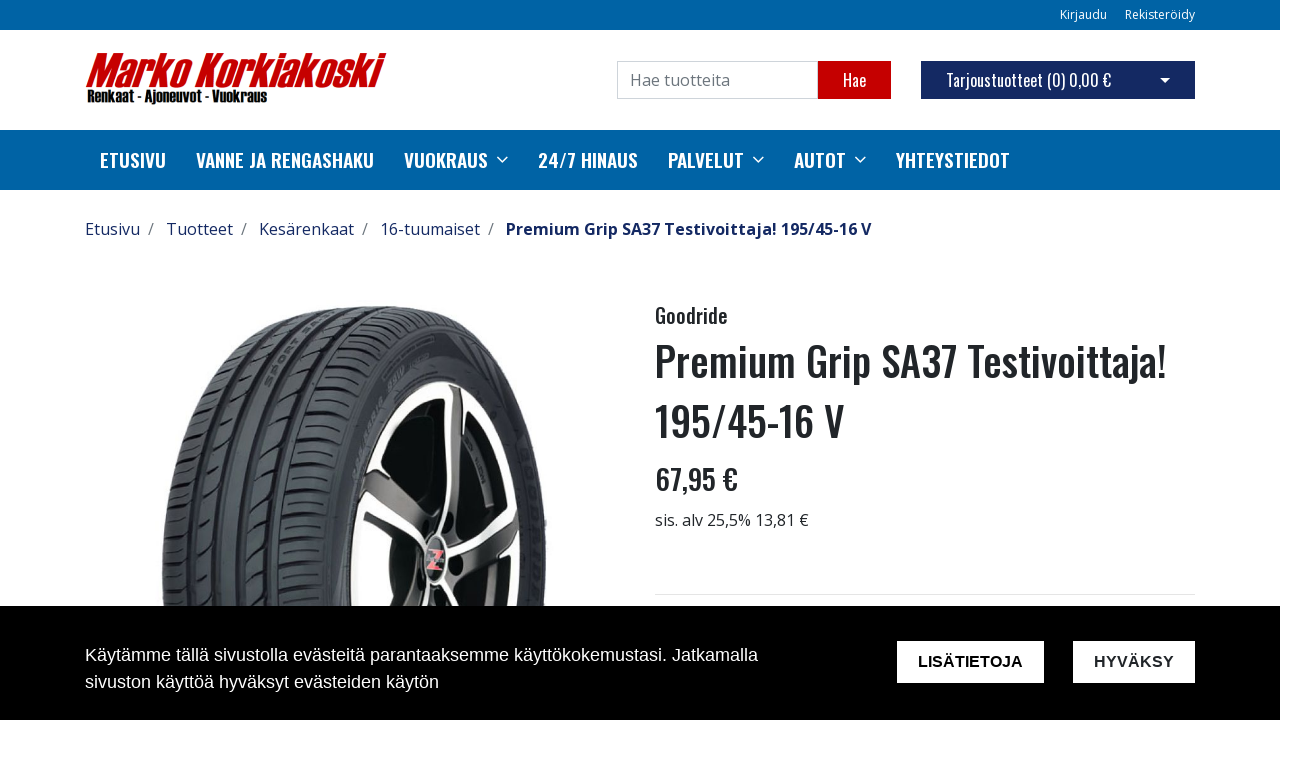

--- FILE ---
content_type: text/html; charset=UTF-8
request_url: https://markokorkiakoski.fi/fi/p/961/kesarenkaat/16-tuumaiset/premium-grip-sa37-testivoittaja-195-45-16-v
body_size: 14727
content:
<!DOCTYPE html>
<html lang="fi" itemscope itemtype="http://schema.org/WebPage" prefix="og: http://ogp.me/ns#">
    <head>
                <meta charset="utf-8">
        <meta http-equiv="X-UA-Compatible" content="IE=edge">
        <meta name="viewport" content="width=device-width, initial-scale=1">

        <link rel="apple-touch-icon" sizes="180x180" href="https://markokorkiakoski.fi/web/images/favicon/apple-touch-icon.png">
        <link rel="icon" type="image/png" sizes="32x32" href="https://markokorkiakoski.fi/web/images/favicon/favicon-32x32.png">
        <link rel="icon" type="image/png" sizes="16x16" href="https://markokorkiakoski.fi/web/images/favicon/favicon-16x16.png">
        <link rel="manifest" href="https://markokorkiakoski.fi/web/images/favicon/site.webmanifest">
        <meta name="msapplication-TileColor" content="#222222">
        <meta name="theme-color" content="#ffffff">

                <title> verkkosivu | Premium Grip SA37 Testivoittaja! 195/45-16 V</title>
        <meta property="og:title" content="verkkosivu | Premium Grip SA37 Testivoittaja! 195/45-16 V" /><meta property="og:type" content="website" /><meta property="og:url" content="https://markokorkiakoski.fi/fi/p/961/kesarenkaat/16-tuumaiset/premium-grip-sa37-testivoittaja-195-45-16-v" /><meta property="og:description" content="Goodride Premium Grip SA37 &ndash; edullinen ja
luotettava kes&auml;rengas henkil&ouml;autoihin ja SUV-malleihinGoodride SA37 on kes&auml;rengas, joka yhdist&auml;&auml; erinomaisen
hinta-laatusuhtee" /><meta name="description" content="Goodride Premium Grip SA37 &ndash; edullinen ja
luotettava kes&auml;rengas henkil&ouml;autoihin ja SUV-malleihinGoodride SA37 on kes&auml;rengas, joka yhdist&auml;&auml; erinomaisen
hinta-laatusuhtee" /><meta property="og:image" content="https://markokorkiakoski.fi/files/media/goodride_sa37_103.jpg" />        <!--[if lt IE 9]>
        <script src="https://oss.maxcdn.com/html5shiv/3.7.2/html5shiv.min.js"></script>
        <script src="https://oss.maxcdn.com/respond/1.4.2/respond.min.js"></script>
        <![endif]-->
        <link href="https://markokorkiakoski.fi/web/css/bootstrap.min.css?v=16" rel="stylesheet" type="text/css">
<link href="https://markokorkiakoski.fi/web/css/atf-typography.css?v=16" rel="stylesheet" type="text/css">
<link href="https://markokorkiakoski.fi/web/css/atf-buttons.css?v=16" rel="stylesheet" type="text/css">
<link href="https://markokorkiakoski.fi/web/css/atf-forms.css?v=16" rel="stylesheet" type="text/css">
<link href="https://markokorkiakoski.fi/web/js/jquery/owlcarousel/owl.carousel.css?v=16" rel="stylesheet" type="text/css">
<link href="https://markokorkiakoski.fi/web/js/jquery/owlcarousel/owl.theme.css?v=16" rel="stylesheet" type="text/css">
<link href="https://markokorkiakoski.fi/web/js/jquery/owlcarousel/owl.transitions.css?v=16" rel="stylesheet" type="text/css">
<link href="https://markokorkiakoski.fi/web/css/slick/slick.css?v=16" rel="stylesheet" type="text/css">
<link href="https://markokorkiakoski.fi/web/css/slick/slick-theme.css?v=16" rel="stylesheet" type="text/css">
<link href="https://markokorkiakoski.fi/web/css/atf-override.css?v=16" rel="stylesheet" type="text/css">
        <link href="//fonts.googleapis.com/css?family=Titillium+Web:400,200,200italic,300,300italic,400italic,600,600italic,700,700italic,900" rel="stylesheet preload" as="style">
        <link href="//fonts.googleapis.com/css?family=Roboto:400,100,100italic,300,300italic,400italic,500,500italic,700,700italic,900,900italic&subset=latin,cyrillic" rel="stylesheet preload" as="style">
        <link href="//fonts.googleapis.com/css?family=Open+Sans:400,300,300italic,400italic,600,600italic,700italic,800,700,800italic&subset=latin,cyrillic-ext" rel="stylesheet preload" as="style">
        <link href="//fonts.googleapis.com/css?family=Ubuntu:400,700,500italic,500,400italic,300italic,300,700italic&subset=latin,cyrillic,cyrillic-ext" rel="stylesheet preload" as="style">
        <link href="//fonts.googleapis.com/css?family=Oswald:200,300,400,500,600,700&amp;subset=cyrillic" rel="stylesheet preload" as="style">
        <link href="//maxcdn.bootstrapcdn.com/font-awesome/4.4.0/css/font-awesome.min.css" rel="stylesheet preload" as="style">
        
        <style>
        body,.regular-font{font-family:'Open Sans',sans-serif}h1,h2,h3,h4,h5,h6,.h1,.h2,.h3,.h4,.h5,.h6{font-family:'Oswald',sans-serif}.custom-font{font-family:'Oswald',sans-serif}a{color:#142963}a:hover,a:focus,a:active{color:#0a183e}.bg-primary{background-color:#0063a5!important}.bg-secondary{background-color:#ea5432!important}.bg-light{background-color:#efefef!important}.bg-dark{background-color:#131212!important}.bg-footer{background-color:#222222!important}.bg-footer-copyright{background-color:#222222!important}.text-primary{color:#0063a5!important}.text-secondary{color:#ea5432!important}.text-light{color:#efefef!important}.text-dark{color:#131212!important}.text-info{color:#004085!important}.text-success{color:#4CAF50!important}.text-danger{color:#F44336!important}.alert-info{color:#004085;background-color:#cce5ff;border-color:#cce5ff}.alert-success{color:#4CAF50;background-color:#d4edda;border-color:#d4edda}.alert-danger{color:#F44336;background-color:#f8d7da;border-color:#f8d7da}.btn{padding:.375rem 1.5rem;border-radius:0;font-family:'Oswald',sans-serif}.btn-primary{color:#fff;background-color:#C50000;border-color:#C50000}.btn-primary:hover,.btn-primary:focus,.btn-primary:active{color:#fff;background-color:#222;border-color:#222}.btn-secondary{color:#fff;background-color:#142963;border-color:#142963}.btn-secondary:hover,.btn-secondary:focus,.btn-secondary:active{color:#fff;background-color:#222;border-color:#222}.btn-light{background-color:#efefef;border-color:#efefef}.btn-light:hover,.btn-light:focus,.btn-light:active{background-color:#e2e6ea;border-color:#e2e6ea}.btn-dark{background-color:#131212;border-color:#131212}.btn-dark:hover,.btn-dark:focus,.btn-dark:active{background-color:#1d2124;border-color:#1d2124}.btn-info{background-color:#004085;border-color:#004085}.btn-info:hover,.btn-info:focus,.btn-info:active{background-color:#003269;border-color:#003269}.btn-success{background-color:#4CAF50;border-color:#4CAF50}.btn-success:hover,.btn-success:focus,.btn-success:active{background-color:#218838;border-color:#218838}.btn-danger{background-color:#F44336;border-color:#F44336}.btn-danger:hover,.btn-danger:focus,.btn-danger:active{background-color:#d03a2f;border-color:#d03a2f}.form-control{padding:.375rem .75rem;color:#495057;background-color:#fff;border:1px solid #ced4da;border-radius:0}.mainheader-logo-img{width:auto;height:62px;max-height:100px}.main-footer-copyright-logo{width:auto;height:40px}.product-highlight-sticker{background-color:#d4edda;color:#4CAF50}.category-highlights:hover .category-highlights-overlay{background-color:#0063a5}.product-list .slick-next:before,.product-list .slick-prev:before{color:#C50000!important}        </style>
        
    </head>
        <body class="page-id-9" >
        <div id="preloader">
            <div id="status">
                <div class="loader"></div>
            </div>
        </div>
<div  class="content main-content" ><div  class="bc-splitter bc-splitter-fullwidth" ><div  class="row" ><div  class="col-md-12" ><div class="mod_wrap block-additionalMenu"><script type="application/json" id="block-additional-menu-translations" class="js-site-translations">
    {"T_PASSWORD_MSG_EMAIL_FOR_FORGOTTEN_PW":"Anna s\u00e4hk\u00f6postiosoite jota k\u00e4ytit rekister\u00f6innin yhteydess\u00e4. Uusi salasana l\u00e4hetet\u00e4\u00e4n t\u00e4h\u00e4n osoitteeseen.","T_PASSWORD_MSG_NEW_PW_SENT":"Uusi salasana on l\u00e4hetetty annettuun s\u00e4hk\u00f6postiosoitteeseen.","T_PASSWORD_MSG_NO_SUCH_USER":"Annetulle s\u00e4hk\u00f6postiosoitteelle ei l\u00f6ytynyt rekister\u00f6itynytt\u00e4 k\u00e4ytt\u00e4j\u00e4\u00e4!"}</script>

<nav class="additional-menu bg-primary">
    <div class="container">
        <div class="additional-menu-contents">
            <div class="additional-menu-left">
                <div class="additional-menu-contact-info">
                                    </div>
            </div>
            <div class="additional-menu-right">
                
                <a class="additional-menu-link" href="#!" data-toggle="modal" data-target="#loginModal">
                    Kirjaudu                </a>
                <a class="additional-menu-link" href="https://markokorkiakoski.fi/fi/rekisteroidy">
                    Rekister&ouml;idy                </a>

                
                
            </div>
        </div>
    </div>
</nav>

<!-- Modal LOGIN -->
<div class="modal fade" id="loginModal" tabindex="-1" role="dialog" aria-labelledby="loginModalLabel" aria-hidden="true">
    <div class="modal-dialog" role="document">
        <div class="modal-content">
            <div class="modal-header">
                <h5 class="modal-title" id="loginModalLabel">Kirjaudu</h5>
                <button type="button" class="close" data-dismiss="modal" aria-label="Close">
                    <span aria-hidden="true">&times;</span>
                </button>
            </div>
            <div class="modal-body">
                <form id="t42l1f9did45a9541899e098" novalidate>
                    <div class="form-group">
                        <label for="loginEmail">S&auml;hk&ouml;posti*</label>
                        <input type="email" class="form-control" name="loginEmail" id="loginEmail" aria-describedby="loginEmail" placeholder="S&auml;hk&ouml;posti*">
                    </div>
                    <div class="form-group">
                        <label for="loginPassword">Salasana</label>
                        <input type="password" class="form-control" name="loginPassword" id="loginPassword" placeholder="Salasana">
                        <div class="invalid-feedback">Tarkista kenttä</div>
                    </div>
                    <a class="login-modal-forgotten-pw help-block forgotten_password">Unohditko salasanasi?</a>
                </form>
            </div>
            <div class="modal-footer">
                <button type="button" class="btn btn-primary" id="js-additionalmenu-login" data-formid="t42l1f9did45a9541899e098">
                    Kirjaudu                </button>
            </div>
        </div>
    </div>
</div>

<!-- Modal OPTIONS -->
<div class="modal fade" id="optionsModal" tabindex="-1" role="dialog" aria-labelledby="optionsModalLabel" aria-hidden="true">
    <div class="modal-dialog" role="document">
        <div class="modal-content">
            <div class="modal-header">
                <h5 class="modal-title" id="optionsModalLabel">Asetukset</h5>
                <button type="button" class="close" data-dismiss="modal" aria-label="Close">
                    <span aria-hidden="true">&times;</span>
                </button>
            </div>
            <div class="modal-body">
                <form novalidate>

                                        <div class="form-group">
                        <i class="additional-menu-icon fa fa-flag"></i>
                        <label for="js-optionsLanguage">Kieli</label>
                        <div class="dropdown" id="js-optionsLanguage">
                            <button class="btn btn-dropdown dropdown-toggle" type="button" data-toggle="dropdown" aria-haspopup="true" aria-expanded="false">
                                <img src="https://markokorkiakoski.fi/core/resources_core/atfimages/flags/fi.png" alt="Suomi">
                                Suomi                            </button>
                            <div class="dropdown-menu">
                                                                        <button class="dropdown-item active" data-value="1" type="button">
                                            <img src="https://markokorkiakoski.fi/core/resources_core/atfimages/flags/fi.png" alt="Suomi">
                                            Suomi                                        </button>
                                        
                            </div>
                        </div>
                    </div>

                                        <div class="form-group">
                        <i class="additional-menu-icon fa fa-money"></i>
                        <label for="js-optionsCurrency">Valuutta</label>

                        <div class="dropdown" id="js-optionsCurrency">
                            <button class="btn btn-dropdown dropdown-toggle" type="button" data-toggle="dropdown" aria-haspopup="true" aria-expanded="false">
                                                                <img src="https://markokorkiakoski.fi/files/media/eu_229.png" alt="Euro">
                                                                Euro                            </button>
                            <div class="dropdown-menu">
                                                                        <button class="dropdown-item active" data-value="1" type="button">
                                                                                        <img src="https://markokorkiakoski.fi/files/media/eu_229.png" alt="Euro">
                                                                                        Euro                                        </button>
                                                                                <button class="dropdown-item " data-value="2" type="button">
                                                                                        <img src="https://markokorkiakoski.fi/files/media/ru_228.png" alt="Rupla">
                                                                                        Rupla                                        </button>
                                                                    </div>
                        </div>
                    </div>

                                        <div class="form-group">
                        <i class="additional-menu-icon fa fa-globe"></i>
                        <label for="js-optionsCountry">Maa</label>
                        <div class="dropdown" id="js-optionsCountry">
                            <button class="btn btn-dropdown dropdown-toggle" type="button" data-toggle="dropdown" aria-haspopup="true" aria-expanded="false">
                                                                <img src="https://markokorkiakoski.fi/files/media/fi_230.png" alt="Suomi">
                                                                Suomi                            </button>
                            <div class="dropdown-menu">
                                                                        <button class="dropdown-item active" data-value="1" type="button">
                                                                                        <img src="https://markokorkiakoski.fi/files/media/fi_230.png" alt="Suomi">
                                                                                        Suomi                                        </button>
                                                                    </div>
                        </div>
                    </div>
                </form>
            </div>
            <div class="modal-footer">
                <button type="button" class="btn btn-primary" id="js-additionalmenu-save-options">
                    Tallenna                </button>
            </div>
        </div>
    </div>
</div>

<div class="modal fade" id="forcePasswordChangeModal" tabindex="-1" role="dialog" aria-labelledby="forcePasswordChangeModalLabel" aria-hidden="true" data-backdrop="static" data-keyboard="false">
    <div class="modal-dialog login-modal-area">
        <div class="modal-content login-modal">
            <div class="modal-header">
                <h4 class="modal-title" id="forcePasswordChangeModalLabel">Vaihda salasana</h4>
            </div>
            <div class="modal-body">
                <form action="#" id="forcePasswordChange" class="form-vertical" method="post">
                    <input type="hidden" name="userkey" id="userkey" value="">
                    <fieldset>
                                                <div class="form-group">
                            <label class="col-md-12 control-label" for="oldPassword">Vanha salasana</label>
                            <div class="col-md-12">
                                <input id="oldPassword" name="oldPassword" type="password" placeholder="" class="form-control input-md">
                            </div>
                        </div>

                                                <div class="form-group">
                            <label class="col-md-12 control-label" for="newPassword1">Salasana</label>
                            <div class="col-md-12">
                                <input id="newPassword1" name="password1" type="password" placeholder="" class="form-control input-md">
                            </div>
                        </div>

                                                <div class="form-group">
                            <label class="col-md-12 control-label" for="newPassword2">Salasana uudelleen</label>
                            <div class="col-md-12">
                                <input id="newPassword2" name="password2" type="password" placeholder="" class="form-control input-md">
                                <small id="password-error" class="text-danger hidden"></small>
                            </div>
                        </div>

                        <div class="form-group profile">
                            <div class="col-md-12 profile">
                                <div class="margin-20"></div>
                                <span class="password">
                                    Salasanan täytyy olla vähintään 8 merkkiä pitkä, sisältää vähintää yhden pienen kirjaimen, yhden ison kirjaimen ja yhden numeron.                                </span>
                            </div>
                        </div>

                                                <div class="form-group">
                            <div class="col-md-12">
                                <button id="changePasswordBtn" name="changePasswordBtn" class="btn btn-primary website-button">Tallenna</button>
                            </div>
                        </div>
                    </fieldset>
                </form>
            </div>
        </div>
    </div>
</div>
</div><div class="mod_wrap block-mainHeader"><nav class="mainheader">
    <div class="container">
        <div class="mainheader-upper row no-gutters justify-content-between align-items-center">
            <div class="mainheader-upper-left">
                <div class="mainheader-logo-wrapper">
                                    <a href="https://markokorkiakoski.fi">
                                                <img class="mainheader-logo-img" src="https://markokorkiakoski.fi/img/img.php?src=https%3A%2F%2Fmarkokorkiakoski.fi%2Ffiles%2Fmedia%2Fkorkiakoskilogopng_333.png&amp;h=62&amp;zc=1&amp;q=90" alt="Tmi Korkiakoski Marko">
                                            </a>
                                </div>
            </div>
            <div class="mainheader-upper-right">
                <div class="mainheader-search-wrapper">
    <form class="mainheader-search-form form-inline" id="main-header-live-search-form" action="https://markokorkiakoski.fi/fi/haku">
        <input class="mainheader-search-input form-control" type="search" id="live-search" name="search[words]" placeholder="Hae tuotteita" aria-label="Search">
        <button class="mainheader-search-button btn btn-primary" type="submit" id="mainheader-search-button">Hae</button>
    </form>
        <ul class="mainheader-live-search">
    </ul>
</div>

                                    <div class="mainheader-cart-wrapper">
                        
<div class="mainheader-cart-btn-group btn-group">
    <a class="mainheader-cart-button btn btn-secondary" href="https://markokorkiakoski.fi/fi/ostoskori">
        Tarjoustuotteet        (<span id="mainheader-cart-product-count">0</span>)
        <span class="mainheader-cart-total-price">0,00 €</span>
    </a>
    <button type="button" class="btn btn-secondary dropdown-toggle dropdown-toggle-split" id="js-mainheader-cart-toggle" aria-haspopup="true" aria-expanded="false">
        <span class="sr-only">Avaa ostoskori</span>
    </button>
</div>
<div class="mainheader-cart-dropdown" id="js-mainheader-cart-dropdown">
    <div class="mainheader-cart-dropdown-content">
                <div class="mainheader-cart-total">
            <div class="mainheader-cart-total-title">
                Yhteens&auml;            </div>
            <div class="mainheader-cart-total-price">
                0,00 €            </div>
        </div>
    </div>
</div>
                    </div>
                                </div>
        </div>
    </div>
</nav>
<div class="clear"></div>
</div><div class="mod_wrap block-megaMenu"><div class="megamenu js-megamenu container-fluid bg-primary">
    <div class="megamenu-list" id="js-megamenu-list">
        <div class="container">
            <nav class="megamenu-navbar nav">
                <ul class="megamenu-navbar-wrapper">
                    
<li class="megamenu-list-element custom-font megamenu-level-1 js-megamenu-level-1  ">
    <a href="https://markokorkiakoski.fi/fi">
        Etusivu    </a>

    </li>

    

<li class="megamenu-list-element custom-font megamenu-level-1 js-megamenu-level-1  ">
    <a href="https://markokorkiakoski.fi/fi/vanne-ja-rengashaku">
        Vanne ja rengashaku    </a>

    </li>

    

<li class="megamenu-list-element custom-font megamenu-level-1 js-megamenu-level-1 hasChildren ">
    <a href="https://markokorkiakoski.fi/fi/vuokraus">
        Vuokraus    </a>

        <ul class="megamenu-children regular-font dropdown-menu  megamenu-level-1-children ">
        
<li class="megamenu-list-element custom-font megamenu-level-2 js-megamenu-level-2  ">
    <a href="https://markokorkiakoski.fi/fi/vuokraus/ajoneuvot">
        Ajoneuvot    </a>

    </li>

    

<li class="megamenu-list-element custom-font megamenu-level-2 js-megamenu-level-2  ">
    <a href="https://markokorkiakoski.fi/fi/vuokraus/Poreallas">
        Poreallas    </a>

    </li>

    

<li class="megamenu-list-element custom-font megamenu-level-2 js-megamenu-level-2  ">
    <a href="https://markokorkiakoski.fi/fi/vuokraus/vuokrattavat-koneet">
        Vuokrattavat koneet    </a>

    </li>

    

<li class="megamenu-list-element custom-font megamenu-level-2 js-megamenu-level-2  ">
    <a href="https://markokorkiakoski.fi/fi/vuokraus/asunto">
        Asunto    </a>

    </li>

    
    </ul>
    </li>

    

<li class="megamenu-list-element custom-font megamenu-level-1 js-megamenu-level-1  ">
    <a href="https://markokorkiakoski.fi/fi/247-hinaus">
        24/7 Hinaus    </a>

    </li>

    

<li class="megamenu-list-element custom-font megamenu-level-1 js-megamenu-level-1 hasChildren ">
    <a href="#">
        Palvelut    </a>

        <ul class="megamenu-children regular-font dropdown-menu  megamenu-level-1-children ">
        
<li class="megamenu-list-element custom-font megamenu-level-2 js-megamenu-level-2  ">
    <a href="https://markokorkiakoski.fi/fi/palvelut/Rengaspalvelut">
        Rengaspalvelut    </a>

    </li>

    

<li class="megamenu-list-element custom-font megamenu-level-2 js-megamenu-level-2  ">
    <a href="https://markokorkiakoski.fi/fi/palvelut/korjaamo">
        Korjaamo    </a>

    </li>

    
    </ul>
    </li>

    

<li class="megamenu-list-element custom-font megamenu-level-1 js-megamenu-level-1 hasChildren ">
    <a href="https://markokorkiakoski.fi/fi/autot">
        autot    </a>

        <ul class="megamenu-children regular-font dropdown-menu  megamenu-level-1-children ">
        
<li class="megamenu-list-element custom-font megamenu-level-2 js-megamenu-level-2  ">
    <a href="https://markokorkiakoski.fi/fi/autot/kontiomotors">
        Kontiomotors    </a>

    </li>

    
    </ul>
    </li>

    

<li class="megamenu-list-element custom-font megamenu-level-1 js-megamenu-level-1  ">
    <a href="https://markokorkiakoski.fi/fi/yhteystiedot">
        Yhteystiedot    </a>

    </li>

    
                </ul>
            </nav>
        </div>

                <div class="megamenu-products-container js-megamenu-products-container container-fluid" style="display:none;">
            <div class="megamenu-products-container-inner container">
                <div class="megamenu-products-container-columns-container row">
                    <div class="megamenu-products-column megamenu-products-main-categories col-md-3">

                        
                        <div class="megamenu-products-entry megamenu-products-main-category js-megamenu-products-main-category" data-id="428">
                            <a href="https://markokorkiakoski.fi/fi/c/428/ajoneuvot" class="js-megamenu-maincategory-link">
                                <span>Ajoneuvot</span>
                            </a>
                        </div>

                        
                        <div class="megamenu-products-entry megamenu-products-main-category js-megamenu-products-main-category" data-id="2">
                            <a href="https://markokorkiakoski.fi/fi/c/2/kesarenkaat" class="js-megamenu-maincategory-link">
                                <span>Kesärenkaat</span>
                            </a>
                        </div>

                        
                        <div class="megamenu-products-entry megamenu-products-main-category js-megamenu-products-main-category" data-id="5">
                            <a href="https://markokorkiakoski.fi/fi/c/5/talvirenkaat" class="js-megamenu-maincategory-link">
                                <span>Talvirenkaat</span>
                            </a>
                        </div>

                        
                        <div class="megamenu-products-entry megamenu-products-main-category js-megamenu-products-main-category" data-id="7">
                            <a href="https://markokorkiakoski.fi/fi/c/7/vannetarvikkeet" class="js-megamenu-maincategory-link">
                                <span>Vannetarvikkeet</span>
                            </a>
                        </div>

                        
                        <div class="megamenu-products-entry megamenu-products-main-category js-megamenu-products-main-category" data-id="8">
                            <a href="https://markokorkiakoski.fi/fi/c/8/vanteet" class="js-megamenu-maincategory-link">
                                <span>Vanteet</span>
                            </a>
                        </div>

                        
                    </div>

                    <div class="megamenu-products-column megamenu-products-sub-categories col-md-6">
                        <div
    class="megamenu-products-entry megamenu-products-sub-category megamenu-products-sub-category-level-1 js-megamenu-products-sub-category-level-1"
    data-pid="428"
    style="display:none;"    >

    
        <div class="megamenu-products-sub-category-children">
        <div
    class="megamenu-products-entry megamenu-products-sub-category megamenu-products-sub-category-level-2 js-megamenu-products-sub-category-level-2"
    data-pid="429"
        >

        <a href="https://markokorkiakoski.fi/fi/c/429/ajoneuvot/kruiserit">
        Kruiserit    </a>
    
    
</div>
<div
    class="megamenu-products-entry megamenu-products-sub-category megamenu-products-sub-category-level-2 js-megamenu-products-sub-category-level-2"
    data-pid="430"
        >

        <a href="https://markokorkiakoski.fi/fi/c/430/ajoneuvot/scootterit">
        Scootterit    </a>
    
    
</div>
<div
    class="megamenu-products-entry megamenu-products-sub-category megamenu-products-sub-category-level-2 js-megamenu-products-sub-category-level-2"
    data-pid="431"
        >

        <a href="https://markokorkiakoski.fi/fi/c/431/ajoneuvot/3-ja-4-pyoraiset">
        3- ja 4-pyöräiset    </a>
    
    
</div>
<div
    class="megamenu-products-entry megamenu-products-sub-category megamenu-products-sub-category-level-2 js-megamenu-products-sub-category-level-2"
    data-pid="432"
        >

        <a href="https://markokorkiakoski.fi/fi/c/432/ajoneuvot/lisavarusteet">
        Lisävarusteet    </a>
    
    
</div>
<div
    class="megamenu-products-entry megamenu-products-sub-category megamenu-products-sub-category-level-2 js-megamenu-products-sub-category-level-2"
    data-pid="441"
        >

        <a href="https://markokorkiakoski.fi/fi/c/441/ajoneuvot/varaosat">
        Varaosat    </a>
    
    
</div>
    </div>
    
</div>
<div
    class="megamenu-products-entry megamenu-products-sub-category megamenu-products-sub-category-level-2 js-megamenu-products-sub-category-level-2"
    data-pid="429"
    style="display:none;"    >

        <a href="https://markokorkiakoski.fi/fi/c/429/ajoneuvot/kruiserit">
        Kruiserit    </a>
    
    
</div>
<div
    class="megamenu-products-entry megamenu-products-sub-category megamenu-products-sub-category-level-2 js-megamenu-products-sub-category-level-2"
    data-pid="430"
    style="display:none;"    >

        <a href="https://markokorkiakoski.fi/fi/c/430/ajoneuvot/scootterit">
        Scootterit    </a>
    
    
</div>
<div
    class="megamenu-products-entry megamenu-products-sub-category megamenu-products-sub-category-level-2 js-megamenu-products-sub-category-level-2"
    data-pid="431"
    style="display:none;"    >

        <a href="https://markokorkiakoski.fi/fi/c/431/ajoneuvot/3-ja-4-pyoraiset">
        3- ja 4-pyöräiset    </a>
    
    
</div>
<div
    class="megamenu-products-entry megamenu-products-sub-category megamenu-products-sub-category-level-2 js-megamenu-products-sub-category-level-2"
    data-pid="432"
    style="display:none;"    >

        <a href="https://markokorkiakoski.fi/fi/c/432/ajoneuvot/lisavarusteet">
        Lisävarusteet    </a>
    
    
</div>
<div
    class="megamenu-products-entry megamenu-products-sub-category megamenu-products-sub-category-level-2 js-megamenu-products-sub-category-level-2"
    data-pid="441"
    style="display:none;"    >

        <a href="https://markokorkiakoski.fi/fi/c/441/ajoneuvot/varaosat">
        Varaosat    </a>
    
    
</div>
<div
    class="megamenu-products-entry megamenu-products-sub-category megamenu-products-sub-category-level-1 js-megamenu-products-sub-category-level-1"
    data-pid="2"
    style="display:none;"    >

    
        <div class="megamenu-products-sub-category-children">
        <div
    class="megamenu-products-entry megamenu-products-sub-category megamenu-products-sub-category-level-2 js-megamenu-products-sub-category-level-2"
    data-pid="14"
        >

        <a href="https://markokorkiakoski.fi/fi/c/14/kesarenkaat/10-tuumaiset">
        10-tuumaiset    </a>
    
    
</div>
<div
    class="megamenu-products-entry megamenu-products-sub-category megamenu-products-sub-category-level-2 js-megamenu-products-sub-category-level-2"
    data-pid="15"
        >

        <a href="https://markokorkiakoski.fi/fi/c/15/kesarenkaat/12-tuumaiset">
        12-tuumaiset    </a>
    
    
</div>
<div
    class="megamenu-products-entry megamenu-products-sub-category megamenu-products-sub-category-level-2 js-megamenu-products-sub-category-level-2"
    data-pid="16"
        >

        <a href="https://markokorkiakoski.fi/fi/c/16/kesarenkaat/13-tuumaiset">
        13-tuumaiset    </a>
    
    
</div>
<div
    class="megamenu-products-entry megamenu-products-sub-category megamenu-products-sub-category-level-2 js-megamenu-products-sub-category-level-2"
    data-pid="17"
        >

        <a href="https://markokorkiakoski.fi/fi/c/17/kesarenkaat/14-tuumaiset">
        14-tuumaiset    </a>
    
    
</div>
<div
    class="megamenu-products-entry megamenu-products-sub-category megamenu-products-sub-category-level-2 js-megamenu-products-sub-category-level-2"
    data-pid="18"
        >

        <a href="https://markokorkiakoski.fi/fi/c/18/kesarenkaat/15-tuumaiset">
        15-tuumaiset    </a>
    
    
</div>
<div
    class="megamenu-products-entry megamenu-products-sub-category megamenu-products-sub-category-level-2 js-megamenu-products-sub-category-level-2"
    data-pid="19"
        >

        <a href="https://markokorkiakoski.fi/fi/c/19/kesarenkaat/16-tuumaiset">
        16-tuumaiset    </a>
    
    
</div>
<div
    class="megamenu-products-entry megamenu-products-sub-category megamenu-products-sub-category-level-2 js-megamenu-products-sub-category-level-2"
    data-pid="20"
        >

        <a href="https://markokorkiakoski.fi/fi/c/20/kesarenkaat/17-tuumaiset">
        17-tuumaiset    </a>
    
    
</div>
<div
    class="megamenu-products-entry megamenu-products-sub-category megamenu-products-sub-category-level-2 js-megamenu-products-sub-category-level-2"
    data-pid="21"
        >

        <a href="https://markokorkiakoski.fi/fi/c/21/kesarenkaat/18-tuumaiset">
        18-tuumaiset    </a>
    
    
</div>
<div
    class="megamenu-products-entry megamenu-products-sub-category megamenu-products-sub-category-level-2 js-megamenu-products-sub-category-level-2"
    data-pid="22"
        >

        <a href="https://markokorkiakoski.fi/fi/c/22/kesarenkaat/19-tuumaiset">
        19-tuumaiset    </a>
    
    
</div>
<div
    class="megamenu-products-entry megamenu-products-sub-category megamenu-products-sub-category-level-2 js-megamenu-products-sub-category-level-2"
    data-pid="23"
        >

        <a href="https://markokorkiakoski.fi/fi/c/23/kesarenkaat/20-tuumaiset">
        20-tuumaiset    </a>
    
    
</div>
<div
    class="megamenu-products-entry megamenu-products-sub-category megamenu-products-sub-category-level-2 js-megamenu-products-sub-category-level-2"
    data-pid="24"
        >

        <a href="https://markokorkiakoski.fi/fi/c/24/kesarenkaat/21-tuumaiset">
        21-tuumaiset    </a>
    
    
</div>
<div
    class="megamenu-products-entry megamenu-products-sub-category megamenu-products-sub-category-level-2 js-megamenu-products-sub-category-level-2"
    data-pid="25"
        >

        <a href="https://markokorkiakoski.fi/fi/c/25/kesarenkaat/22-tuumaiset">
        22-tuumaiset    </a>
    
    
</div>
<div
    class="megamenu-products-entry megamenu-products-sub-category megamenu-products-sub-category-level-2 js-megamenu-products-sub-category-level-2"
    data-pid="26"
        >

        <a href="https://markokorkiakoski.fi/fi/c/26/kesarenkaat/23-tuumaiset">
        23-tuumaiset    </a>
    
    
</div>
<div
    class="megamenu-products-entry megamenu-products-sub-category megamenu-products-sub-category-level-2 js-megamenu-products-sub-category-level-2"
    data-pid="27"
        >

        <a href="https://markokorkiakoski.fi/fi/c/27/kesarenkaat/24-tuumaiset">
        24-tuumaiset    </a>
    
    
</div>
<div
    class="megamenu-products-entry megamenu-products-sub-category megamenu-products-sub-category-level-2 js-megamenu-products-sub-category-level-2"
    data-pid="434"
        >

        <a href="https://markokorkiakoski.fi/fi/c/434/kesarenkaat/monkijan-renkaat">
        Mönkijän renkaat    </a>
    
    
</div>
<div
    class="megamenu-products-entry megamenu-products-sub-category megamenu-products-sub-category-level-2 js-megamenu-products-sub-category-level-2"
    data-pid="31"
        >

        <a href="https://markokorkiakoski.fi/fi/c/31/kesarenkaat/perakarryn-asuntovaunun-pyorat">
        Peräkärryn / asuntovaunun pyörät    </a>
    
    
</div>
<div
    class="megamenu-products-entry megamenu-products-sub-category megamenu-products-sub-category-level-2 js-megamenu-products-sub-category-level-2"
    data-pid="435"
        >

        <a href="https://markokorkiakoski.fi/fi/c/435/kesarenkaat/traktorin-renkaat">
        Traktorin renkaat    </a>
    
    
</div>
    </div>
    
</div>
<div
    class="megamenu-products-entry megamenu-products-sub-category megamenu-products-sub-category-level-2 js-megamenu-products-sub-category-level-2"
    data-pid="14"
    style="display:none;"    >

        <a href="https://markokorkiakoski.fi/fi/c/14/kesarenkaat/10-tuumaiset">
        10-tuumaiset    </a>
    
    
</div>
<div
    class="megamenu-products-entry megamenu-products-sub-category megamenu-products-sub-category-level-2 js-megamenu-products-sub-category-level-2"
    data-pid="15"
    style="display:none;"    >

        <a href="https://markokorkiakoski.fi/fi/c/15/kesarenkaat/12-tuumaiset">
        12-tuumaiset    </a>
    
    
</div>
<div
    class="megamenu-products-entry megamenu-products-sub-category megamenu-products-sub-category-level-2 js-megamenu-products-sub-category-level-2"
    data-pid="16"
    style="display:none;"    >

        <a href="https://markokorkiakoski.fi/fi/c/16/kesarenkaat/13-tuumaiset">
        13-tuumaiset    </a>
    
    
</div>
<div
    class="megamenu-products-entry megamenu-products-sub-category megamenu-products-sub-category-level-2 js-megamenu-products-sub-category-level-2"
    data-pid="17"
    style="display:none;"    >

        <a href="https://markokorkiakoski.fi/fi/c/17/kesarenkaat/14-tuumaiset">
        14-tuumaiset    </a>
    
    
</div>
<div
    class="megamenu-products-entry megamenu-products-sub-category megamenu-products-sub-category-level-2 js-megamenu-products-sub-category-level-2"
    data-pid="18"
    style="display:none;"    >

        <a href="https://markokorkiakoski.fi/fi/c/18/kesarenkaat/15-tuumaiset">
        15-tuumaiset    </a>
    
    
</div>
<div
    class="megamenu-products-entry megamenu-products-sub-category megamenu-products-sub-category-level-2 js-megamenu-products-sub-category-level-2"
    data-pid="19"
    style="display:none;"    >

        <a href="https://markokorkiakoski.fi/fi/c/19/kesarenkaat/16-tuumaiset">
        16-tuumaiset    </a>
    
    
</div>
<div
    class="megamenu-products-entry megamenu-products-sub-category megamenu-products-sub-category-level-2 js-megamenu-products-sub-category-level-2"
    data-pid="20"
    style="display:none;"    >

        <a href="https://markokorkiakoski.fi/fi/c/20/kesarenkaat/17-tuumaiset">
        17-tuumaiset    </a>
    
    
</div>
<div
    class="megamenu-products-entry megamenu-products-sub-category megamenu-products-sub-category-level-2 js-megamenu-products-sub-category-level-2"
    data-pid="21"
    style="display:none;"    >

        <a href="https://markokorkiakoski.fi/fi/c/21/kesarenkaat/18-tuumaiset">
        18-tuumaiset    </a>
    
    
</div>
<div
    class="megamenu-products-entry megamenu-products-sub-category megamenu-products-sub-category-level-2 js-megamenu-products-sub-category-level-2"
    data-pid="22"
    style="display:none;"    >

        <a href="https://markokorkiakoski.fi/fi/c/22/kesarenkaat/19-tuumaiset">
        19-tuumaiset    </a>
    
    
</div>
<div
    class="megamenu-products-entry megamenu-products-sub-category megamenu-products-sub-category-level-2 js-megamenu-products-sub-category-level-2"
    data-pid="23"
    style="display:none;"    >

        <a href="https://markokorkiakoski.fi/fi/c/23/kesarenkaat/20-tuumaiset">
        20-tuumaiset    </a>
    
    
</div>
<div
    class="megamenu-products-entry megamenu-products-sub-category megamenu-products-sub-category-level-2 js-megamenu-products-sub-category-level-2"
    data-pid="24"
    style="display:none;"    >

        <a href="https://markokorkiakoski.fi/fi/c/24/kesarenkaat/21-tuumaiset">
        21-tuumaiset    </a>
    
    
</div>
<div
    class="megamenu-products-entry megamenu-products-sub-category megamenu-products-sub-category-level-2 js-megamenu-products-sub-category-level-2"
    data-pid="25"
    style="display:none;"    >

        <a href="https://markokorkiakoski.fi/fi/c/25/kesarenkaat/22-tuumaiset">
        22-tuumaiset    </a>
    
    
</div>
<div
    class="megamenu-products-entry megamenu-products-sub-category megamenu-products-sub-category-level-2 js-megamenu-products-sub-category-level-2"
    data-pid="26"
    style="display:none;"    >

        <a href="https://markokorkiakoski.fi/fi/c/26/kesarenkaat/23-tuumaiset">
        23-tuumaiset    </a>
    
    
</div>
<div
    class="megamenu-products-entry megamenu-products-sub-category megamenu-products-sub-category-level-2 js-megamenu-products-sub-category-level-2"
    data-pid="27"
    style="display:none;"    >

        <a href="https://markokorkiakoski.fi/fi/c/27/kesarenkaat/24-tuumaiset">
        24-tuumaiset    </a>
    
    
</div>
<div
    class="megamenu-products-entry megamenu-products-sub-category megamenu-products-sub-category-level-2 js-megamenu-products-sub-category-level-2"
    data-pid="434"
    style="display:none;"    >

        <a href="https://markokorkiakoski.fi/fi/c/434/kesarenkaat/monkijan-renkaat">
        Mönkijän renkaat    </a>
    
    
</div>
<div
    class="megamenu-products-entry megamenu-products-sub-category megamenu-products-sub-category-level-2 js-megamenu-products-sub-category-level-2"
    data-pid="31"
    style="display:none;"    >

        <a href="https://markokorkiakoski.fi/fi/c/31/kesarenkaat/perakarryn-asuntovaunun-pyorat">
        Peräkärryn / asuntovaunun pyörät    </a>
    
    
</div>
<div
    class="megamenu-products-entry megamenu-products-sub-category megamenu-products-sub-category-level-2 js-megamenu-products-sub-category-level-2"
    data-pid="435"
    style="display:none;"    >

        <a href="https://markokorkiakoski.fi/fi/c/435/kesarenkaat/traktorin-renkaat">
        Traktorin renkaat    </a>
    
    
</div>
<div
    class="megamenu-products-entry megamenu-products-sub-category megamenu-products-sub-category-level-1 js-megamenu-products-sub-category-level-1"
    data-pid="5"
    style="display:none;"    >

    
        <div class="megamenu-products-sub-category-children">
        <div
    class="megamenu-products-entry megamenu-products-sub-category megamenu-products-sub-category-level-2 js-megamenu-products-sub-category-level-2"
    data-pid="49"
        >

        <a href="https://markokorkiakoski.fi/fi/c/49/talvirenkaat/12-tuumaiset">
        12-tuumaiset    </a>
    
    
</div>
<div
    class="megamenu-products-entry megamenu-products-sub-category megamenu-products-sub-category-level-2 js-megamenu-products-sub-category-level-2"
    data-pid="50"
        >

        <a href="https://markokorkiakoski.fi/fi/c/50/talvirenkaat/13-tuumaiset">
        13-tuumaiset    </a>
    
    
</div>
<div
    class="megamenu-products-entry megamenu-products-sub-category megamenu-products-sub-category-level-2 js-megamenu-products-sub-category-level-2"
    data-pid="51"
        >

        <a href="https://markokorkiakoski.fi/fi/c/51/talvirenkaat/14-tuumaiset">
        14-tuumaiset    </a>
    
    
</div>
<div
    class="megamenu-products-entry megamenu-products-sub-category megamenu-products-sub-category-level-2 js-megamenu-products-sub-category-level-2"
    data-pid="52"
        >

        <a href="https://markokorkiakoski.fi/fi/c/52/talvirenkaat/15-tuumaiset">
        15-tuumaiset    </a>
    
    
</div>
<div
    class="megamenu-products-entry megamenu-products-sub-category megamenu-products-sub-category-level-2 js-megamenu-products-sub-category-level-2"
    data-pid="53"
        >

        <a href="https://markokorkiakoski.fi/fi/c/53/talvirenkaat/16-tuumaiset">
        16-tuumaiset    </a>
    
    
</div>
<div
    class="megamenu-products-entry megamenu-products-sub-category megamenu-products-sub-category-level-2 js-megamenu-products-sub-category-level-2"
    data-pid="54"
        >

        <a href="https://markokorkiakoski.fi/fi/c/54/talvirenkaat/17-tuumaiset">
        17-tuumaiset    </a>
    
    
</div>
<div
    class="megamenu-products-entry megamenu-products-sub-category megamenu-products-sub-category-level-2 js-megamenu-products-sub-category-level-2"
    data-pid="55"
        >

        <a href="https://markokorkiakoski.fi/fi/c/55/talvirenkaat/18-tuumaiset">
        18-tuumaiset    </a>
    
    
</div>
<div
    class="megamenu-products-entry megamenu-products-sub-category megamenu-products-sub-category-level-2 js-megamenu-products-sub-category-level-2"
    data-pid="56"
        >

        <a href="https://markokorkiakoski.fi/fi/c/56/talvirenkaat/19-tuumaiset">
        19-tuumaiset    </a>
    
    
</div>
<div
    class="megamenu-products-entry megamenu-products-sub-category megamenu-products-sub-category-level-2 js-megamenu-products-sub-category-level-2"
    data-pid="57"
        >

        <a href="https://markokorkiakoski.fi/fi/c/57/talvirenkaat/20-tuumaiset">
        20-tuumaiset    </a>
    
    
</div>
<div
    class="megamenu-products-entry megamenu-products-sub-category megamenu-products-sub-category-level-2 js-megamenu-products-sub-category-level-2"
    data-pid="58"
        >

        <a href="https://markokorkiakoski.fi/fi/c/58/talvirenkaat/21-tuumaiset">
        21-tuumaiset    </a>
    
    
</div>
<div
    class="megamenu-products-entry megamenu-products-sub-category megamenu-products-sub-category-level-2 js-megamenu-products-sub-category-level-2"
    data-pid="60"
        >

        <a href="https://markokorkiakoski.fi/fi/c/60/talvirenkaat/perakarryn-asuntovaunun-pyorat">
        Peräkärryn / asuntovaunun pyörät    </a>
    
    
</div>
    </div>
    
</div>
<div
    class="megamenu-products-entry megamenu-products-sub-category megamenu-products-sub-category-level-2 js-megamenu-products-sub-category-level-2"
    data-pid="49"
    style="display:none;"    >

        <a href="https://markokorkiakoski.fi/fi/c/49/talvirenkaat/12-tuumaiset">
        12-tuumaiset    </a>
    
    
</div>
<div
    class="megamenu-products-entry megamenu-products-sub-category megamenu-products-sub-category-level-2 js-megamenu-products-sub-category-level-2"
    data-pid="50"
    style="display:none;"    >

        <a href="https://markokorkiakoski.fi/fi/c/50/talvirenkaat/13-tuumaiset">
        13-tuumaiset    </a>
    
    
</div>
<div
    class="megamenu-products-entry megamenu-products-sub-category megamenu-products-sub-category-level-2 js-megamenu-products-sub-category-level-2"
    data-pid="51"
    style="display:none;"    >

        <a href="https://markokorkiakoski.fi/fi/c/51/talvirenkaat/14-tuumaiset">
        14-tuumaiset    </a>
    
    
</div>
<div
    class="megamenu-products-entry megamenu-products-sub-category megamenu-products-sub-category-level-2 js-megamenu-products-sub-category-level-2"
    data-pid="52"
    style="display:none;"    >

        <a href="https://markokorkiakoski.fi/fi/c/52/talvirenkaat/15-tuumaiset">
        15-tuumaiset    </a>
    
    
</div>
<div
    class="megamenu-products-entry megamenu-products-sub-category megamenu-products-sub-category-level-2 js-megamenu-products-sub-category-level-2"
    data-pid="53"
    style="display:none;"    >

        <a href="https://markokorkiakoski.fi/fi/c/53/talvirenkaat/16-tuumaiset">
        16-tuumaiset    </a>
    
    
</div>
<div
    class="megamenu-products-entry megamenu-products-sub-category megamenu-products-sub-category-level-2 js-megamenu-products-sub-category-level-2"
    data-pid="54"
    style="display:none;"    >

        <a href="https://markokorkiakoski.fi/fi/c/54/talvirenkaat/17-tuumaiset">
        17-tuumaiset    </a>
    
    
</div>
<div
    class="megamenu-products-entry megamenu-products-sub-category megamenu-products-sub-category-level-2 js-megamenu-products-sub-category-level-2"
    data-pid="55"
    style="display:none;"    >

        <a href="https://markokorkiakoski.fi/fi/c/55/talvirenkaat/18-tuumaiset">
        18-tuumaiset    </a>
    
    
</div>
<div
    class="megamenu-products-entry megamenu-products-sub-category megamenu-products-sub-category-level-2 js-megamenu-products-sub-category-level-2"
    data-pid="56"
    style="display:none;"    >

        <a href="https://markokorkiakoski.fi/fi/c/56/talvirenkaat/19-tuumaiset">
        19-tuumaiset    </a>
    
    
</div>
<div
    class="megamenu-products-entry megamenu-products-sub-category megamenu-products-sub-category-level-2 js-megamenu-products-sub-category-level-2"
    data-pid="57"
    style="display:none;"    >

        <a href="https://markokorkiakoski.fi/fi/c/57/talvirenkaat/20-tuumaiset">
        20-tuumaiset    </a>
    
    
</div>
<div
    class="megamenu-products-entry megamenu-products-sub-category megamenu-products-sub-category-level-2 js-megamenu-products-sub-category-level-2"
    data-pid="58"
    style="display:none;"    >

        <a href="https://markokorkiakoski.fi/fi/c/58/talvirenkaat/21-tuumaiset">
        21-tuumaiset    </a>
    
    
</div>
<div
    class="megamenu-products-entry megamenu-products-sub-category megamenu-products-sub-category-level-2 js-megamenu-products-sub-category-level-2"
    data-pid="60"
    style="display:none;"    >

        <a href="https://markokorkiakoski.fi/fi/c/60/talvirenkaat/perakarryn-asuntovaunun-pyorat">
        Peräkärryn / asuntovaunun pyörät    </a>
    
    
</div>
<div
    class="megamenu-products-entry megamenu-products-sub-category megamenu-products-sub-category-level-1 js-megamenu-products-sub-category-level-1"
    data-pid="7"
    style="display:none;"    >

    
        <div class="megamenu-products-sub-category-children">
        <div
    class="megamenu-products-entry megamenu-products-sub-category megamenu-products-sub-category-level-2 js-megamenu-products-sub-category-level-2"
    data-pid="45"
        >

        <a href="https://markokorkiakoski.fi/fi/c/45/vannetarvikkeet/sovitteet">
        Sovitteet    </a>
    
    
</div>
<div
    class="megamenu-products-entry megamenu-products-sub-category megamenu-products-sub-category-level-2 js-megamenu-products-sub-category-level-2"
    data-pid="440"
        >

        <a href="https://markokorkiakoski.fi/fi/c/440/vannetarvikkeet/tpms-rengaspaineanturit">
        TPMS rengaspaineanturit    </a>
    
    
</div>
<div
    class="megamenu-products-entry megamenu-products-sub-category megamenu-products-sub-category-level-2 js-megamenu-products-sub-category-level-2"
    data-pid="46"
        >

        <a href="https://markokorkiakoski.fi/fi/c/46/vannetarvikkeet/vanne-ja-rengastyokalut">
        Vanne- ja rengastyökalut    </a>
    
    
</div>
<div
    class="megamenu-products-entry megamenu-products-sub-category megamenu-products-sub-category-level-2 js-megamenu-products-sub-category-level-2"
    data-pid="47"
        >

        <a href="https://markokorkiakoski.fi/fi/c/47/vannetarvikkeet/venttiilit">
        Venttiilit    </a>
    
    
</div>
    </div>
    
</div>
<div
    class="megamenu-products-entry megamenu-products-sub-category megamenu-products-sub-category-level-2 js-megamenu-products-sub-category-level-2"
    data-pid="45"
    style="display:none;"    >

        <a href="https://markokorkiakoski.fi/fi/c/45/vannetarvikkeet/sovitteet">
        Sovitteet    </a>
    
    
</div>
<div
    class="megamenu-products-entry megamenu-products-sub-category megamenu-products-sub-category-level-2 js-megamenu-products-sub-category-level-2"
    data-pid="440"
    style="display:none;"    >

        <a href="https://markokorkiakoski.fi/fi/c/440/vannetarvikkeet/tpms-rengaspaineanturit">
        TPMS rengaspaineanturit    </a>
    
    
</div>
<div
    class="megamenu-products-entry megamenu-products-sub-category megamenu-products-sub-category-level-2 js-megamenu-products-sub-category-level-2"
    data-pid="46"
    style="display:none;"    >

        <a href="https://markokorkiakoski.fi/fi/c/46/vannetarvikkeet/vanne-ja-rengastyokalut">
        Vanne- ja rengastyökalut    </a>
    
    
</div>
<div
    class="megamenu-products-entry megamenu-products-sub-category megamenu-products-sub-category-level-2 js-megamenu-products-sub-category-level-2"
    data-pid="47"
    style="display:none;"    >

        <a href="https://markokorkiakoski.fi/fi/c/47/vannetarvikkeet/venttiilit">
        Venttiilit    </a>
    
    
</div>
<div
    class="megamenu-products-entry megamenu-products-sub-category megamenu-products-sub-category-level-1 js-megamenu-products-sub-category-level-1"
    data-pid="8"
    style="display:none;"    >

    
        <div class="megamenu-products-sub-category-children">
        <div
    class="megamenu-products-entry megamenu-products-sub-category megamenu-products-sub-category-level-2 js-megamenu-products-sub-category-level-2"
    data-pid="12"
        >

        <a href="https://markokorkiakoski.fi/fi/c/12/vanteet/asuntovaunun-ja-perakarrin-vanteet">
        Asuntovaunun  ja peräkärrin vanteet    </a>
    
    
</div>
    </div>
    
</div>
<div
    class="megamenu-products-entry megamenu-products-sub-category megamenu-products-sub-category-level-2 js-megamenu-products-sub-category-level-2"
    data-pid="12"
    style="display:none;"    >

        <a href="https://markokorkiakoski.fi/fi/c/12/vanteet/asuntovaunun-ja-perakarrin-vanteet">
        Asuntovaunun  ja peräkärrin vanteet    </a>
    
    
</div>
                    </div>

                    <div class="megamenu-products-column megamenu-products-product-highlights col-md-3">
                        
                    </div>
                </div>
            </div>
        </div>

    </div>
</div>

<div class="megamenu-list-mobile" id="js-megamenu-list-mobile">
    <div class="megamenu-list-mobile-buttons">
        <button class="btn btn-secondary megamenu-mobile-toggle js-megamenu-mobile-toggle"> <i class="fa fa-bars"></i></button>
    </div>
    <div class="megamenu-list-mobile-content js-megamenu-list-mobile-content" style="display:none;">
        <ul class="megamenu-mobilemenu">

        <li class="megamenu-mobile-list-element custom-font megamenu-mobile-level-1">

        
    <div class="megamenu-mobile-list-title-row">
        <a href="https://markokorkiakoski.fi/fi">
            Etusivu        </a>
    </div>

    </li>
<li class="megamenu-mobile-list-element custom-font megamenu-mobile-level-1">

        
    <div class="megamenu-mobile-list-title-row">
        <a href="https://markokorkiakoski.fi/fi/vanne-ja-rengashaku">
            Vanne ja rengashaku        </a>
    </div>

    </li>
<li class="megamenu-mobile-list-element custom-font megamenu-mobile-level-1">

        
    <div class="megamenu-mobile-list-title-row">
        <a href="https://markokorkiakoski.fi/fi/vuokraus">
            Vuokraus        </a>
        <button class="btn btn-secondary dropdown-toggle megamenu-mobile-entry-toggle js-megamenu-mobile-entry-toggle"></button>
    </div>

    <ul class="megamenu-mobile-children js-megamenu-mobile-children megamenu-mobile-level-1-children" style="display:none;">

        <li class="megamenu-mobile-list-element custom-font megamenu-mobile-level-2">

        
    <div class="megamenu-mobile-list-title-row">
        <a href="https://markokorkiakoski.fi/fi/vuokraus/ajoneuvot">
            Ajoneuvot        </a>
    </div>

    </li>
<li class="megamenu-mobile-list-element custom-font megamenu-mobile-level-2">

        
    <div class="megamenu-mobile-list-title-row">
        <a href="https://markokorkiakoski.fi/fi/vuokraus/Poreallas">
            Poreallas        </a>
    </div>

    </li>
<li class="megamenu-mobile-list-element custom-font megamenu-mobile-level-2">

        
    <div class="megamenu-mobile-list-title-row">
        <a href="https://markokorkiakoski.fi/fi/vuokraus/vuokrattavat-koneet">
            Vuokrattavat koneet        </a>
    </div>

    </li>
<li class="megamenu-mobile-list-element custom-font megamenu-mobile-level-2">

        
    <div class="megamenu-mobile-list-title-row">
        <a href="https://markokorkiakoski.fi/fi/vuokraus/asunto">
            Asunto        </a>
    </div>

    </li>

    </ul>

        </li>
<li class="megamenu-mobile-list-element custom-font megamenu-mobile-level-1">

        
    <div class="megamenu-mobile-list-title-row">
        <a href="https://markokorkiakoski.fi/fi/247-hinaus">
            24/7 Hinaus        </a>
    </div>

    </li>
<li class="megamenu-mobile-list-element custom-font megamenu-mobile-level-1">

        
    <div class="megamenu-mobile-list-title-row">
        <a href="#">
            Palvelut        </a>
        <button class="btn btn-secondary dropdown-toggle megamenu-mobile-entry-toggle js-megamenu-mobile-entry-toggle"></button>
    </div>

    <ul class="megamenu-mobile-children js-megamenu-mobile-children megamenu-mobile-level-1-children" style="display:none;">

        <li class="megamenu-mobile-list-element custom-font megamenu-mobile-level-2">

        
    <div class="megamenu-mobile-list-title-row">
        <a href="https://markokorkiakoski.fi/fi/palvelut/Rengaspalvelut">
            Rengaspalvelut        </a>
    </div>

    </li>
<li class="megamenu-mobile-list-element custom-font megamenu-mobile-level-2">

        
    <div class="megamenu-mobile-list-title-row">
        <a href="https://markokorkiakoski.fi/fi/palvelut/korjaamo">
            Korjaamo        </a>
    </div>

    </li>

    </ul>

        </li>
<li class="megamenu-mobile-list-element custom-font megamenu-mobile-level-1">

        
    <div class="megamenu-mobile-list-title-row">
        <a href="https://markokorkiakoski.fi/fi/autot">
            autot        </a>
        <button class="btn btn-secondary dropdown-toggle megamenu-mobile-entry-toggle js-megamenu-mobile-entry-toggle"></button>
    </div>

    <ul class="megamenu-mobile-children js-megamenu-mobile-children megamenu-mobile-level-1-children" style="display:none;">

        <li class="megamenu-mobile-list-element custom-font megamenu-mobile-level-2">

        
    <div class="megamenu-mobile-list-title-row">
        <a href="https://markokorkiakoski.fi/fi/autot/kontiomotors">
            Kontiomotors        </a>
    </div>

    </li>

    </ul>

        </li>
<li class="megamenu-mobile-list-element custom-font megamenu-mobile-level-1">

        
    <div class="megamenu-mobile-list-title-row">
        <a href="https://markokorkiakoski.fi/fi/yhteystiedot">
            Yhteystiedot        </a>
    </div>

    </li>

        </ul>
    </div>
</div>
</div></div></div></div><div  class="container bc-splitter bc-splitter-boxed" ><div  class="row" ><div  class="col-md-12" ><div class="mod_wrap block-breadcrumb"><nav class="main-breadcrumb" aria-label="breadcrumb">
    <ol class="main-breadcrumb-list breadcrumb" itemscope itemtype="http://schema.org/BreadcrumbList">
                <li class="main-breadcrumb-list-item breadcrumb-item" itemprop="itemListElement" itemscope itemtype="http://schema.org/ListItem">
            <a class="main-breadcrumb-list-link " href="https://markokorkiakoski.fi/fi" itemprop="item">
                <span class="main-breadcrumb-list-link-text">
                    Etusivu                    <meta itemprop="position" content="1"/>
                </span>
            </a>
        </li>
                <li class="main-breadcrumb-list-item breadcrumb-item" itemprop="itemListElement" itemscope itemtype="http://schema.org/ListItem">
            <a class="main-breadcrumb-list-link " href="https://markokorkiakoski.fi/fi/tuotteet" itemprop="item">
                <span class="main-breadcrumb-list-link-text">
                    Tuotteet                    <meta itemprop="position" content="2"/>
                </span>
            </a>
        </li>
                <li class="main-breadcrumb-list-item breadcrumb-item" itemprop="itemListElement" itemscope itemtype="http://schema.org/ListItem">
            <a class="main-breadcrumb-list-link " href="https://markokorkiakoski.fi/fi/c/2/kesarenkaat" itemprop="item">
                <span class="main-breadcrumb-list-link-text">
                    Kesärenkaat                    <meta itemprop="position" content="3"/>
                </span>
            </a>
        </li>
                <li class="main-breadcrumb-list-item breadcrumb-item" itemprop="itemListElement" itemscope itemtype="http://schema.org/ListItem">
            <a class="main-breadcrumb-list-link " href="https://markokorkiakoski.fi/fi/c/19/kesarenkaat/16-tuumaiset" itemprop="item">
                <span class="main-breadcrumb-list-link-text">
                    16-tuumaiset                    <meta itemprop="position" content="4"/>
                </span>
            </a>
        </li>
                <li class="main-breadcrumb-list-item breadcrumb-item" itemprop="itemListElement" itemscope itemtype="http://schema.org/ListItem">
            <a class="main-breadcrumb-list-link main-breadcrumb-list-link-active" href="#" itemprop="item">
                <span class="main-breadcrumb-list-link-text">
                    Premium Grip SA37 Testivoittaja! 195/45-16 V                    <meta itemprop="position" content="5"/>
                </span>
            </a>
        </li>
            </ol>
</nav>
</div></div></div><div  class="row" ><div  class="col-md-12" ><div class="mod_wrap block-productCard"><div class="product-card">

        <div class="row">
        <div class="col-md-6">
                    </div>
    </div>

        <div itemprop="offers" itemscope="" itemtype="http://schema.org/Offer">
        <meta itemprop="price" content="54.14">
        <meta itemprop="priceCurrency" content="EUR">
        <meta itemprop="availability" content="http://schema.org/inStock">
    </div>

    <div class="product-card-row row">
        <div class="product-card-images col-lg-6 col-md-12">
    <div class="product-card-slider" id="js-product-card-slider">
                <div class="item">
            <img class="product-card-image js-product-card-thumbnail" src="https://markokorkiakoski.fi/img/img.php?src=https%3A%2F%2Fmarkokorkiakoski.fi%2Ffiles%2Fmedia%2Fgoodride_sa37_103.jpg&amp;w=860&amp;h=860&amp;zc=1&amp;q=80" alt="Premium Grip SA37 Testivoittaja! 195/45-16 V">
        </div>
            </div>
    <div class="product-card-slider-nav" id="js-product-card-slider-nav">
            </div>
</div>

        <div class="product-card-order col-lg-6 col-md-12">

                        <div class="product-card-info">

                <span class="product-card-manufacturer h5">
                    Goodride                </span>

                <h1 class="product-card-name">
                    Premium Grip SA37 Testivoittaja! 195/45-16 V                </h1>

                <h2 class="product-card-price h3">
                    67,95 €                </h2>

                <p class="product-card-price-vat">
                sis. alv  25,5% 13,81 €                </p>

                
                <p class="product-card-short-desc">
                                    </p>
            </div>

                        <div class="product-card-form product-card-main-form">
                <form>
                    <div class="form-row">
    </div>

                    
                        <div class="form-row">
                                                        <div class="product-card-form-additional-wrapper form-group col-md-12">
                                <hr>
                                                                                                <span class="product-card-form-additional">Tuotekoodi: K1954516GOODRIDE37</span>
                                
                                                                
                                                                                                <span class="product-card-form-additional">
                                    Tuote saatavilla:                                                                        <span class="product-availability-medium">
                                        4-23kpl varastossa                                    </span>
                                </span>
                                
                                
                                
                                                                                            </div>
                                                            <div class="product-card-service-wrapper col-md-12">
                                    <input type="checkbox" class="form-check-input" id="installService" data-service-id="1963">
                                    <label class="form-check-label" for="installService">Renkaiden asennus vanteille 4 kpl 49.95&euro;</lable>
                                </div>
                                <div class="product-card-service-info-wrapper col-md-12">
                                    <details>
                                        <summary>Lue lis&auml;&auml;</summary>
                                        <p>Renkaiden asennus vanteisiin (4 rengasta). Lis&auml;&auml; tilaukselle viel&auml; 4 kpl vanteita. Tarkistamme sopivuuden autoosi viel&auml; ennen l&auml;hetyst&auml; ja olemme yhteydess&auml; mik&auml;li vanteet eiv&auml;t sovi autoosi. Lis&auml;&auml; ostoskorin yhteystietoihin auton rekisteriotenumero tarkistusta varten. Huomioithan ett&auml; asennetut tuotteet ei ole palautettavissa ellei tuotteet ole viallisia. Hinta ei sis&auml;ll&auml; allelaittoa.</p>
                                    </details>
                                </div>
                                                                                    <div class="product-card-amount-wrapper form-group col-md-12">
                                <label for="amount">M&auml;&auml;r&auml;</label>
                                <input type="text" class="product-card-form-amount form-control" id="amount" value="1">
                                <button  class="product-card-form-button btn btn-primary" id="js-card-add-to-cart" type="submit" data-product="961" >
                                    Lis&auml;&auml; koriin                                </button>
                                <hr>
                            </div>
                        </div>

                        
                </form>
                
            </div>
            
            
                        <div class="product-card-tags">
                            </div>

                        <div class="product-card-some">
                <h4 class="product-card-some-title">
                    Jaa                </h4>
                <a class="product-card-some-item col-md-auto" href="http://www.facebook.com/sharer.php?u=https%3A%2F%2Fmarkokorkiakoski.fi%2Ffi%2Fp%2F961%2Fkesarenkaat%2F16-tuumaiset%2Fpremium-grip-sa37-testivoittaja-195-45-16-v" target="_blank">
                    <i class="product-card-some-icon fa fa-facebook"></i>
                </a>
                <a class="product-card-some-item col-md-auto" href="http://tumblr.com/widgets/share/tool?canonicalUrl=https%3A%2F%2Fmarkokorkiakoski.fi%2Ffi%2Fp%2F961%2Fkesarenkaat%2F16-tuumaiset%2Fpremium-grip-sa37-testivoittaja-195-45-16-v%2F" target="_blank">
                    <i class="product-card-some-icon fa fa-tumblr"></i>
                </a>
                <a class="product-card-some-item col-md-auto" href="https://twitter.com/share?url=https%3A%2F%2Fmarkokorkiakoski.fi%2Ffi%2Fp%2F961%2Fkesarenkaat%2F16-tuumaiset%2Fpremium-grip-sa37-testivoittaja-195-45-16-v" target="_blank">
                    <i class="product-card-some-icon fa fa-twitter"></i>
                </a>
                <a class="product-card-some-item col-md-auto" href="http://vk.com/share.php?url=https%3A%2F%2Fmarkokorkiakoski.fi%2Ffi%2Fp%2F961%2Fkesarenkaat%2F16-tuumaiset%2Fpremium-grip-sa37-testivoittaja-195-45-16-v" target="_blank">
                    <i class="product-card-some-icon fa fa-vk"></i>
                </a>
            </div>
                    </div>
    </div>
    
            <div class="product-card-row row">
        <div class="product-card-details col-md-12">
                        <ul class="nav nav-tabs" id="myTab" role="tablist">
                <li class="nav-item">
                    <a class="nav-link custom-font active" id="product-card-info-one" data-toggle="tab" href="#first" role="tab" aria-controls="info" aria-selected="true">
                        Tuotteen tiedot                    </a>
                </li>
            </ul>

                        <div class="tab-content" id="product-card-info-one">
                <div class="tab-pane fade show active" id="first" role="tabpanel" aria-labelledby="Product information">

                    <div class="row product-info-long-description">
                         Goodride Premium Grip SA37 – edullinen ja
luotettava kesärengas henkilöautoihin ja SUV-malleihinGoodride SA37 on kesärengas, joka yhdistää erinomaisen
hinta-laatusuhteen, turvallisen ajokokemuksen ja ajomukavuuden.  Tämä
budjettiystävällinen kesärengas on suunniteltu erityisesti henkilöautoille ja
SUV-ajoneuvoille.  Rengas tarjoaa tasapainoista suorituskykyä niin kuivilla kuin
märilläkin teillä. Optimoitu pito ja hallittavuusSA37:n kulutuspintakuvio ja SILICA TECH -kumiseos takaavat
hyvän pidon ja hallinnan vaihtelevissa sääolosuhteissa.  Renkaan syvät
vesikanavat tehostavat veden poistoa ja vähentävät vesiliirron riskiä ja
parantavat samalla jarrutustehoa märillä tienpinnoilla. Hyvä valinta turvallisuutta ja säästöä
arvostavalle kuljettajalleGoodride SA37 on ihanteellinen valinta kuljettajalle, joka
etsii edullista kesärengasta ilman kompromisseja turvallisuuden tai
ajomukavuuden suhteen.  Se tarjoaa tasaisen ajotuntuman ja luotettavan
suorituskyvyn koko kesäkauden ajan. Hyödyt lyhyesti:














 Erinomainen
     hinta-laatusuhde
 Tehokasta
     suorituskyky sekä kuivalla että märällä tiellä
 SILICA
     TECH -kumiseos parantaa pitoa ja jarrutustehoa
 Syvät
     vesikanavat ehkäisevät vesiliirtoa
 Soveltuu
     henkilöautoihin ja SUV-ajoneuvoihin

AutoBildin testivoittaja
Goodride Premium Grip SA-37 menestyi upeasti AutoBildin rengastestissä ottaen häikäisevän tasaisella suorituksella selkeän testivoiton.  Testissä oli mukana 10 edullisemman hintaluokan rengasta.  Goodride saavutti testin parhaat pisteet jokaisella kolmesta osa-aluekokonaisuudesta, märällä, kuivalla ja maastossa (hiekkatiellä).  Lisäksi referenssirenkaana oli mukana vertailun ulkopuolelta Continental, kaksi kertaa kalliimman hintaluokan kärkituote, jolle Goodride ei hävinnyt yhdelläkään osa-aluekokonaisuuksista pisteen murto-osaa enempää. Testi julkaistu AutoBild Allradin numerossa 6/2015Testin lopputulokset nähtävissä myös Tyrepressin sivuilla: Tyrepress. com Autobild rengastesti
Goodride-renkaat: Taattua laatua oikeaan hintaan.  
Tarjoamme lisäksi ainulaatuisen Goodride Safety-turvan.   Vaikka rengas vaurioituisi tapaturmaisesti, korvaamme sen Goodriden Safety-Turvan  puitteissa.   Lisätietoja Goodride Safety-turvasta http://www. goodride. fi/goodride-safety                    </div>

                    <div class="row product-info-tires-info">
                        <div class="col-md-12">

                                                            <div class="row nomargin collapse-container product-card-info-text">
                                    Renkaan ohiajomelu: 72 dB
                                </div>
                                                                <div class="row nomargin collapse-container product-card-info-text">
                                     Renkaan tyyppi: Passenger car                                </div>
                                                                <div class="row nomargin collapse-container product-card-info-text">
                                    Kausi: Kesä                                </div>
                                                                <div class="row nomargin collapse-container product-card-info-text">
                                    Koko: 195/45-16                                </div>
                                                                <div class="row nomargin collapse-container product-card-info-text">
                                    Vierint&auml;vastus: E                                </div>
                                                                <div class="row nomargin collapse-container product-card-info-text">
                                     Renkaan m&auml;rk&auml;pito: B                                </div>
                                                                <div class="row nomargin collapse-container product-card-info-text">
                                    Renkaan kantavuus: 84                                </div>
                                                                <div class="row nomargin collapse-container product-card-info-text">
                                    Nopeusluokka: V                                </div>
                                                                <div class="row nomargin collapse-container product-card-info-text">
                                    M+S: Kyllä                                </div>
                                                                <div class="row nomargin collapse-container product-card-info-text">
                                    <div class="tyre-label">
                                    <div style="position:relative"><img src="https://markokorkiakoski.fi/web/assets/TyreLabelGenerator/images/bg.png" alt="EU tyre Label" style="position:relative; z-index:0;" /><img src="https://markokorkiakoski.fi/web/assets/TyreLabelGenerator/images/fuel_e.png" style="position:absolute;top:0;left:0;z-index:1" /><img src="https://markokorkiakoski.fi/web/assets/TyreLabelGenerator/images/wet_b.png" style="position:absolute;top:0;left:0;z-index:1" /><img src="https://markokorkiakoski.fi/web/assets/TyreLabelGenerator/images/db_72.png" style="position:absolute;top:0;left:0;z-index:1" /><img src="https://markokorkiakoski.fi/web/assets/TyreLabelGenerator/images/sw_2.png" style="position:absolute;top:0;left:0;z-index:1" /></div>                                    </div>
                                </div>
                                                    </div>
                    </div>


                </div>
            </div>

        </div>
    </div>
    

        
        
        <div class="product-card-row row">
    <div class="col">
        <h3 class="product-card-title">
            Myydyimm&auml;t tuotteet        </h3>
        <div class="product-list">
            <div class="row product-list-slider js-product-list-slider">
                                        <div class="product-list-item-column col-lg-X col-md-X col-sm-X">
                                        <div class="product-list-item-wrapper">
                        <div class="product-list-item">
                            <div class="product-list-item-header">
                                <div class="product-list-item-span-wrapper">
                                                                                                                                                                                                                                                                        </div>
                                <img class="product-list-item-image js-product-list-item-image" src="https://markokorkiakoski.fi/img/img.php?src=https%3A%2F%2Fmarkokorkiakoski.fi%2Ffiles%2Fmedia%2Flinglonggreenmaxhp010_345.jpg&amp;w=250&amp;zc=1&amp;q=80" alt="GreenMax HP010 - TM-testimenestyj&auml;! 205/55-16 H">
                                <a class="product-list-item-header-link" href="https://markokorkiakoski.fi/fi/p/1352/kesarenkaat/16-tuumaiset/greenmax-hp010-tm-testimenestyja-205-55-16-h"></a>
                            </div>
                            <div class="product-list-item-body">
                                <div class="product-list-item-body-contents">
                                                                        <h6 class="product-list-item-title product-list-item-manufacturer">Linglong</h6>
                                                                        <a class="product-list-item-link" href="https://markokorkiakoski.fi/fi/p/1352/kesarenkaat/16-tuumaiset/greenmax-hp010-tm-testimenestyja-205-55-16-h">
                                        <h5 class="product-list-item-title">GreenMax HP010 - TM-testimenestyjä! 205/55-16 H</h5>
                                    </a>
                                    <div class="product-list-item-additional-wrapper">
                                                                                <div class="medium product-manufacturer-min-height">Koko: 205/55-16</div>
                                                                                                                                                                                                        <div class="medium product-manufacturer-min-height">Renkaan ohiajomelu: 69dB</div>
                                                                                                                                                                <div class="medium product-manufacturer-min-height">Renkaan kantavuus: 91</div>
                                                                            </div>
                                    <div class="product-list-item-price-wrapper mt-2 font-weight-bold">
                                        <span class="product-list-item-price">57,96 €</span>
                                                                            </div>


                                    <div class="product-list-item-additional-wrapper">
                                                                            </div>
                                </div>
                            </div>
                            <div class="product-list-item-footer">
                                                            <a class="product-list-item-button btn btn-primary js-add-to-cart" href="#" data-product="1352">
                                    Lisää koriin                                </a>
                                                            <a class="product-list-item-button btn btn-primary" href="https://markokorkiakoski.fi/fi/p/1352/kesarenkaat/16-tuumaiset/greenmax-hp010-tm-testimenestyja-205-55-16-h">
                                    Lue lisää                                </a>
                            </div>
                        </div>
                    </div>
                </div>
                            <div class="product-list-item-column col-lg-X col-md-X col-sm-X">
                                        <div class="product-list-item-wrapper">
                        <div class="product-list-item">
                            <div class="product-list-item-header">
                                <div class="product-list-item-span-wrapper">
                                                                                                                                                                                                                                                                        </div>
                                <img class="product-list-item-image js-product-list-item-image" src="https://markokorkiakoski.fi/img/img.php?src=https%3A%2F%2Fmarkokorkiakoski.fi%2Ffiles%2Fmedia%2Fsoviterengas_2571.jpg&amp;w=250&amp;zc=1&amp;q=80" alt="Sovite 100 / 106">
                                <a class="product-list-item-header-link" href="https://markokorkiakoski.fi/fi/p/19864/vannetarvikkeet/sovitteet/sovite-100-106"></a>
                            </div>
                            <div class="product-list-item-body">
                                <div class="product-list-item-body-contents">
                                                                        <h6 class="product-list-item-title product-list-item-manufacturer">SteyrTek</h6>
                                                                        <a class="product-list-item-link" href="https://markokorkiakoski.fi/fi/p/19864/vannetarvikkeet/sovitteet/sovite-100-106">
                                        <h5 class="product-list-item-title">Sovite 100 / 106</h5>
                                    </a>
                                    <div class="product-list-item-additional-wrapper">
                                                                                                                                                                                                                                                                                    </div>
                                    <div class="product-list-item-price-wrapper mt-2 font-weight-bold">
                                        <span class="product-list-item-price">3,95 €</span>
                                                                            </div>


                                    <div class="product-list-item-additional-wrapper">
                                                                            </div>
                                </div>
                            </div>
                            <div class="product-list-item-footer">
                                                            <a class="product-list-item-button btn btn-primary js-add-to-cart" href="#" data-product="19864">
                                    Lisää koriin                                </a>
                                                            <a class="product-list-item-button btn btn-primary" href="https://markokorkiakoski.fi/fi/p/19864/vannetarvikkeet/sovitteet/sovite-100-106">
                                    Lue lisää                                </a>
                            </div>
                        </div>
                    </div>
                </div>
                            <div class="product-list-item-column col-lg-X col-md-X col-sm-X">
                                        <div class="product-list-item-wrapper">
                        <div class="product-list-item">
                            <div class="product-list-item-header">
                                <div class="product-list-item-span-wrapper">
                                                                                                                                                                                                                                                                        </div>
                                <img class="product-list-item-image js-product-list-item-image" src="https://markokorkiakoski.fi/img/img.php?src=https%3A%2F%2Fmarkokorkiakoski.fi%2Ffiles%2Fmedia%2Fnankang_ft7_355.jpg&amp;w=250&amp;zc=1&amp;q=80" alt="FT-7 A/T 265/65-18 T">
                                <a class="product-list-item-header-link" href="https://markokorkiakoski.fi/fi/p/2038/kesarenkaat/18-tuumaiset/ft-7-a-t-265-65-18-t"></a>
                            </div>
                            <div class="product-list-item-body">
                                <div class="product-list-item-body-contents">
                                                                        <h6 class="product-list-item-title product-list-item-manufacturer">Nankang</h6>
                                                                        <a class="product-list-item-link" href="https://markokorkiakoski.fi/fi/p/2038/kesarenkaat/18-tuumaiset/ft-7-a-t-265-65-18-t">
                                        <h5 class="product-list-item-title">FT-7 A/T 265/65-18 T</h5>
                                    </a>
                                    <div class="product-list-item-additional-wrapper">
                                                                                <div class="medium product-manufacturer-min-height">Koko: 265/65-18</div>
                                                                                                                                                                                                        <div class="medium product-manufacturer-min-height">Renkaan ohiajomelu: 72dB</div>
                                                                                                                                                                <div class="medium product-manufacturer-min-height">Renkaan kantavuus: 114</div>
                                                                            </div>
                                    <div class="product-list-item-price-wrapper mt-2 font-weight-bold">
                                        <span class="product-list-item-price">173,96 €</span>
                                                                            </div>


                                    <div class="product-list-item-additional-wrapper">
                                                                            </div>
                                </div>
                            </div>
                            <div class="product-list-item-footer">
                                                            <a class="product-list-item-button btn btn-primary js-add-to-cart" href="#" data-product="2038">
                                    Lisää koriin                                </a>
                                                            <a class="product-list-item-button btn btn-primary" href="https://markokorkiakoski.fi/fi/p/2038/kesarenkaat/18-tuumaiset/ft-7-a-t-265-65-18-t">
                                    Lue lisää                                </a>
                            </div>
                        </div>
                    </div>
                </div>
                            <div class="product-list-item-column col-lg-X col-md-X col-sm-X">
                                        <div class="product-list-item-wrapper">
                        <div class="product-list-item">
                            <div class="product-list-item-header">
                                <div class="product-list-item-span-wrapper">
                                                                                                                                                                                                                                                                        </div>
                                <img class="product-list-item-image js-product-list-item-image" src="https://markokorkiakoski.fi/img/img.php?src=https%3A%2F%2Fmarkokorkiakoski.fi%2Ffiles%2Fmedia%2Fgreenmaxet_netti_108.jpg&amp;w=250&amp;zc=1&amp;q=80" alt="GreenMax EcoTouring - Huikea asiakastyytyv&auml;isyys! 195/65-15 T">
                                <a class="product-list-item-header-link" href="https://markokorkiakoski.fi/fi/p/1348/kesarenkaat/15-tuumaiset/greenmax-ecotouring-huikea-asiakastyytyvaisyys-195-65-15-t"></a>
                            </div>
                            <div class="product-list-item-body">
                                <div class="product-list-item-body-contents">
                                                                        <h6 class="product-list-item-title product-list-item-manufacturer">Linglong</h6>
                                                                        <a class="product-list-item-link" href="https://markokorkiakoski.fi/fi/p/1348/kesarenkaat/15-tuumaiset/greenmax-ecotouring-huikea-asiakastyytyvaisyys-195-65-15-t">
                                        <h5 class="product-list-item-title">GreenMax EcoTouring - Huikea asiakastyytyväisyys! 195/65-15 T</h5>
                                    </a>
                                    <div class="product-list-item-additional-wrapper">
                                                                                <div class="medium product-manufacturer-min-height">Koko: 195/65-15</div>
                                                                                                                                                                                                        <div class="medium product-manufacturer-min-height">Renkaan ohiajomelu: 70dB</div>
                                                                                                                                                                <div class="medium product-manufacturer-min-height">Renkaan kantavuus: 91</div>
                                                                            </div>
                                    <div class="product-list-item-price-wrapper mt-2 font-weight-bold">
                                        <span class="product-list-item-price">54,94 €</span>
                                                                            </div>


                                    <div class="product-list-item-additional-wrapper">
                                                                            </div>
                                </div>
                            </div>
                            <div class="product-list-item-footer">
                                                            <a class="product-list-item-button btn btn-primary js-add-to-cart" href="#" data-product="1348">
                                    Lisää koriin                                </a>
                                                            <a class="product-list-item-button btn btn-primary" href="https://markokorkiakoski.fi/fi/p/1348/kesarenkaat/15-tuumaiset/greenmax-ecotouring-huikea-asiakastyytyvaisyys-195-65-15-t">
                                    Lue lisää                                </a>
                            </div>
                        </div>
                    </div>
                </div>
                            <div class="product-list-item-column col-lg-X col-md-X col-sm-X">
                                        <div class="product-list-item-wrapper">
                        <div class="product-list-item">
                            <div class="product-list-item-header">
                                <div class="product-list-item-span-wrapper">
                                                                                                                                                                                                                                                                        </div>
                                <img class="product-list-item-image js-product-list-item-image" src="https://markokorkiakoski.fi/img/img.php?src=https%3A%2F%2Fmarkokorkiakoski.fi%2Ffiles%2Fmedia%2Flinglong_greenmax_ecotouring_4973.jpg&amp;w=250&amp;zc=1&amp;q=80" alt="GreenMax EcoTouring - Huikea asiakastyytyv&auml;isyys! 155/65-14 T">
                                <a class="product-list-item-header-link" href="https://markokorkiakoski.fi/fi/p/20471/kesarenkaat/14-tuumaiset/greenmax-ecotouring-huikea-asiakastyytyvaisyys-155-65-14-t"></a>
                            </div>
                            <div class="product-list-item-body">
                                <div class="product-list-item-body-contents">
                                                                        <h6 class="product-list-item-title product-list-item-manufacturer">Linglong</h6>
                                                                        <a class="product-list-item-link" href="https://markokorkiakoski.fi/fi/p/20471/kesarenkaat/14-tuumaiset/greenmax-ecotouring-huikea-asiakastyytyvaisyys-155-65-14-t">
                                        <h5 class="product-list-item-title">GreenMax EcoTouring - Huikea asiakastyytyväisyys! 155/65-14 T</h5>
                                    </a>
                                    <div class="product-list-item-additional-wrapper">
                                                                                <div class="medium product-manufacturer-min-height">Koko: 155/65-14</div>
                                                                                                                                                                                                        <div class="medium product-manufacturer-min-height">Renkaan ohiajomelu: 70dB</div>
                                                                                                                                                                <div class="medium product-manufacturer-min-height">Renkaan kantavuus: 75</div>
                                                                            </div>
                                    <div class="product-list-item-price-wrapper mt-2 font-weight-bold">
                                        <span class="product-list-item-price">43,95 €</span>
                                                                            </div>


                                    <div class="product-list-item-additional-wrapper">
                                                                            </div>
                                </div>
                            </div>
                            <div class="product-list-item-footer">
                                                            <a class="product-list-item-button btn btn-primary js-add-to-cart" href="#" data-product="20471">
                                    Lisää koriin                                </a>
                                                            <a class="product-list-item-button btn btn-primary" href="https://markokorkiakoski.fi/fi/p/20471/kesarenkaat/14-tuumaiset/greenmax-ecotouring-huikea-asiakastyytyvaisyys-155-65-14-t">
                                    Lue lisää                                </a>
                            </div>
                        </div>
                    </div>
                </div>
                            <div class="product-list-item-column col-lg-X col-md-X col-sm-X">
                                        <div class="product-list-item-wrapper">
                        <div class="product-list-item">
                            <div class="product-list-item-header">
                                <div class="product-list-item-span-wrapper">
                                                                                                                                                                                                                                                                        </div>
                                <img class="product-list-item-image js-product-list-item-image" src="https://markokorkiakoski.fi/img/img.php?src=https%3A%2F%2Fmarkokorkiakoski.fi%2Ffiles%2Fmedia%2Flinglonggreenmaxhp010_345.jpg&amp;w=250&amp;zc=1&amp;q=80" alt="GreenMax HP010 - TM-testimenestyj&auml;! 175/65-15 H">
                                <a class="product-list-item-header-link" href="https://markokorkiakoski.fi/fi/p/839/kesarenkaat/15-tuumaiset/greenmax-hp010-tm-testimenestyja-175-65-15-h"></a>
                            </div>
                            <div class="product-list-item-body">
                                <div class="product-list-item-body-contents">
                                                                        <h6 class="product-list-item-title product-list-item-manufacturer">Linglong</h6>
                                                                        <a class="product-list-item-link" href="https://markokorkiakoski.fi/fi/p/839/kesarenkaat/15-tuumaiset/greenmax-hp010-tm-testimenestyja-175-65-15-h">
                                        <h5 class="product-list-item-title">GreenMax HP010 - TM-testimenestyjä! 175/65-15 H</h5>
                                    </a>
                                    <div class="product-list-item-additional-wrapper">
                                                                                <div class="medium product-manufacturer-min-height">Koko: 175/65-15</div>
                                                                                                                                                                                                        <div class="medium product-manufacturer-min-height">Renkaan ohiajomelu: 70dB</div>
                                                                                                                                                                <div class="medium product-manufacturer-min-height">Renkaan kantavuus: 84</div>
                                                                            </div>
                                    <div class="product-list-item-price-wrapper mt-2 font-weight-bold">
                                        <span class="product-list-item-price">51,94 €</span>
                                                                            </div>


                                    <div class="product-list-item-additional-wrapper">
                                                                            </div>
                                </div>
                            </div>
                            <div class="product-list-item-footer">
                                                            <a class="product-list-item-button btn btn-primary js-add-to-cart" href="#" data-product="839">
                                    Lisää koriin                                </a>
                                                            <a class="product-list-item-button btn btn-primary" href="https://markokorkiakoski.fi/fi/p/839/kesarenkaat/15-tuumaiset/greenmax-hp010-tm-testimenestyja-175-65-15-h">
                                    Lue lisää                                </a>
                            </div>
                        </div>
                    </div>
                </div>
                            <div class="product-list-item-column col-lg-X col-md-X col-sm-X">
                                        <div class="product-list-item-wrapper">
                        <div class="product-list-item">
                            <div class="product-list-item-header">
                                <div class="product-list-item-span-wrapper">
                                                                                                                                                                                                                                                                        </div>
                                <img class="product-list-item-image js-product-list-item-image" src="https://markokorkiakoski.fi/img/img.php?src=https%3A%2F%2Fmarkokorkiakoski.fi%2Ffiles%2Fmedia%2Fgoodride_icemaster_spike_379.jpg&amp;w=250&amp;zc=1&amp;q=80" alt="IceMaster Spike 200% Nastoituksella! -Engineered in Finland- 205/55-16 T">
                                <a class="product-list-item-header-link" href="https://markokorkiakoski.fi/fi/p/2287/talvirenkaat/16-tuumaiset/icemaster-spike-200-nastoituksella-engineered-in-finland-205-55-16-t"></a>
                            </div>
                            <div class="product-list-item-body">
                                <div class="product-list-item-body-contents">
                                                                        <h6 class="product-list-item-title product-list-item-manufacturer">Goodride</h6>
                                                                        <a class="product-list-item-link" href="https://markokorkiakoski.fi/fi/p/2287/talvirenkaat/16-tuumaiset/icemaster-spike-200-nastoituksella-engineered-in-finland-205-55-16-t">
                                        <h5 class="product-list-item-title">IceMaster Spike 200% Nastoituksella! -Engineered in Finland- 205/55-16 T</h5>
                                    </a>
                                    <div class="product-list-item-additional-wrapper">
                                                                                <div class="medium product-manufacturer-min-height">Koko: 205/55-16</div>
                                                                                                                                                                                                                                                                                        <div class="medium product-manufacturer-min-height">Renkaan kantavuus: 94</div>
                                                                            </div>
                                    <div class="product-list-item-price-wrapper mt-2 font-weight-bold">
                                        <span class="product-list-item-price">80,95 €</span>
                                                                            </div>


                                    <div class="product-list-item-additional-wrapper">
                                                                            </div>
                                </div>
                            </div>
                            <div class="product-list-item-footer">
                                                            <a class="product-list-item-button btn btn-primary js-add-to-cart" href="#" data-product="2287">
                                    Lisää koriin                                </a>
                                                            <a class="product-list-item-button btn btn-primary" href="https://markokorkiakoski.fi/fi/p/2287/talvirenkaat/16-tuumaiset/icemaster-spike-200-nastoituksella-engineered-in-finland-205-55-16-t">
                                    Lue lisää                                </a>
                            </div>
                        </div>
                    </div>
                </div>
                            <div class="product-list-item-column col-lg-X col-md-X col-sm-X">
                                        <div class="product-list-item-wrapper">
                        <div class="product-list-item">
                            <div class="product-list-item-header">
                                <div class="product-list-item-span-wrapper">
                                                                                                                                                                                                                                                                        </div>
                                <img class="product-list-item-image js-product-list-item-image" src="https://markokorkiakoski.fi/img/img.php?src=https%3A%2F%2Fmarkokorkiakoski.fi%2Ffiles%2Fmedia%2Flinglong_greenmax_uhp_65.jpg&amp;w=250&amp;zc=1&amp;q=80" alt="GreenMax UHP - Huikea asiakastyytyv&auml;isyys! 215/40-18 W">
                                <a class="product-list-item-header-link" href="https://markokorkiakoski.fi/fi/p/1297/kesarenkaat/18-tuumaiset/greenmax-uhp-huikea-asiakastyytyvaisyys-215-40-18-w"></a>
                            </div>
                            <div class="product-list-item-body">
                                <div class="product-list-item-body-contents">
                                                                        <h6 class="product-list-item-title product-list-item-manufacturer">Linglong</h6>
                                                                        <a class="product-list-item-link" href="https://markokorkiakoski.fi/fi/p/1297/kesarenkaat/18-tuumaiset/greenmax-uhp-huikea-asiakastyytyvaisyys-215-40-18-w">
                                        <h5 class="product-list-item-title">GreenMax UHP - Huikea asiakastyytyväisyys! 215/40-18 W</h5>
                                    </a>
                                    <div class="product-list-item-additional-wrapper">
                                                                                <div class="medium product-manufacturer-min-height">Koko: 215/40-18</div>
                                                                                                                                                                                                        <div class="medium product-manufacturer-min-height">Renkaan ohiajomelu: 72dB</div>
                                                                                                                                                                <div class="medium product-manufacturer-min-height">Renkaan kantavuus: 89</div>
                                                                            </div>
                                    <div class="product-list-item-price-wrapper mt-2 font-weight-bold">
                                        <span class="product-list-item-price">79,96 €</span>
                                                                            </div>


                                    <div class="product-list-item-additional-wrapper">
                                                                            </div>
                                </div>
                            </div>
                            <div class="product-list-item-footer">
                                                            <a class="product-list-item-button btn btn-primary js-add-to-cart" href="#" data-product="1297">
                                    Lisää koriin                                </a>
                                                            <a class="product-list-item-button btn btn-primary" href="https://markokorkiakoski.fi/fi/p/1297/kesarenkaat/18-tuumaiset/greenmax-uhp-huikea-asiakastyytyvaisyys-215-40-18-w">
                                    Lue lisää                                </a>
                            </div>
                        </div>
                    </div>
                </div>
                            <div class="product-list-item-column col-lg-X col-md-X col-sm-X">
                                        <div class="product-list-item-wrapper">
                        <div class="product-list-item">
                            <div class="product-list-item-header">
                                <div class="product-list-item-span-wrapper">
                                                                                                                                                                                                                                                                        </div>
                                <img class="product-list-item-image js-product-list-item-image" src="https://markokorkiakoski.fi/img/img.php?src=https%3A%2F%2Fmarkokorkiakoski.fi%2Ffiles%2Fmedia%2F20180123_2593.jpg&amp;w=250&amp;zc=1&amp;q=80" alt="Emblem/54mm/Suora Classic RS 15-16&quot;">
                                <a class="product-list-item-header-link" href="https://markokorkiakoski.fi/fi/p/20055/vannetarvikkeet/keskimerkit/emblem-54mm-suora-classic-rs-15-16-quot-"></a>
                            </div>
                            <div class="product-list-item-body">
                                <div class="product-list-item-body-contents">
                                                                        <h6 class="product-list-item-title product-list-item-manufacturer">885</h6>
                                                                        <a class="product-list-item-link" href="https://markokorkiakoski.fi/fi/p/20055/vannetarvikkeet/keskimerkit/emblem-54mm-suora-classic-rs-15-16-quot-">
                                        <h5 class="product-list-item-title">Emblem/54mm/Suora Classic RS 15-16"</h5>
                                    </a>
                                    <div class="product-list-item-additional-wrapper">
                                                                                                                                                                                                                                                                                    </div>
                                    <div class="product-list-item-price-wrapper mt-2 font-weight-bold">
                                        <span class="product-list-item-price">6,95 €</span>
                                                                            </div>


                                    <div class="product-list-item-additional-wrapper">
                                                                            </div>
                                </div>
                            </div>
                            <div class="product-list-item-footer">
                                                            <a class="product-list-item-button btn btn-primary js-add-to-cart" href="#" data-product="20055">
                                    Lisää koriin                                </a>
                                                            <a class="product-list-item-button btn btn-primary" href="https://markokorkiakoski.fi/fi/p/20055/vannetarvikkeet/keskimerkit/emblem-54mm-suora-classic-rs-15-16-quot-">
                                    Lue lisää                                </a>
                            </div>
                        </div>
                    </div>
                </div>
                            <div class="product-list-item-column col-lg-X col-md-X col-sm-X">
                                        <div class="product-list-item-wrapper">
                        <div class="product-list-item">
                            <div class="product-list-item-header">
                                <div class="product-list-item-span-wrapper">
                                                                                                                                                                                                                                                                        </div>
                                <img class="product-list-item-image js-product-list-item-image" src="https://markokorkiakoski.fi/img/img.php?src=https%3A%2F%2Fmarkokorkiakoski.fi%2Ffiles%2Fmedia%2Frengaspalvelut2_341.jpg&amp;w=250&amp;zc=1&amp;q=80" alt="Asennus vanteelle 14-22&quot;">
                                <a class="product-list-item-header-link" href="https://markokorkiakoski.fi/fi/p/1964/asennus-vanteelle-14-22"></a>
                            </div>
                            <div class="product-list-item-body">
                                <div class="product-list-item-body-contents">
                                                                        <h6 class="product-list-item-title product-list-item-manufacturer">Korkiakoski</h6>
                                                                        <a class="product-list-item-link" href="https://markokorkiakoski.fi/fi/p/1964/asennus-vanteelle-14-22">
                                        <h5 class="product-list-item-title">Asennus vanteelle 14-22"</h5>
                                    </a>
                                    <div class="product-list-item-additional-wrapper">
                                                                                                                                                                                                                                                                                    </div>
                                    <div class="product-list-item-price-wrapper mt-2 font-weight-bold">
                                        <span class="product-list-item-price">70,85 €</span>
                                                                            </div>


                                    <div class="product-list-item-additional-wrapper">
                                                                                    <p class="product-list-item-additional">
                                                Tuote on noudettava liikkeestä.                                            </p>
                                                                            </div>
                                </div>
                            </div>
                            <div class="product-list-item-footer">
                                                            <a class="product-list-item-button btn btn-primary js-add-to-cart" href="#" data-product="1964">
                                    Lisää koriin                                </a>
                                                            <a class="product-list-item-button btn btn-primary" href="https://markokorkiakoski.fi/fi/p/1964/asennus-vanteelle-14-22">
                                    Lue lisää                                </a>
                            </div>
                        </div>
                    </div>
                </div>
                            <div class="product-list-item-column col-lg-X col-md-X col-sm-X">
                                        <div class="product-list-item-wrapper">
                        <div class="product-list-item">
                            <div class="product-list-item-header">
                                <div class="product-list-item-span-wrapper">
                                                                                                                                                                                                                                                                        </div>
                                <img class="product-list-item-image js-product-list-item-image" src="https://markokorkiakoski.fi/img/img.php?src=https%3A%2F%2Fmarkokorkiakoski.fi%2Ffiles%2Fmedia%2Fsoviterengas_2571.jpg&amp;w=250&amp;zc=1&amp;q=80" alt="Sovite 63,4 / 65,1">
                                <a class="product-list-item-header-link" href="https://markokorkiakoski.fi/fi/p/19802/vannetarvikkeet/sovitteet/sovite-63-4-65-1"></a>
                            </div>
                            <div class="product-list-item-body">
                                <div class="product-list-item-body-contents">
                                                                        <h6 class="product-list-item-title product-list-item-manufacturer">SteyrTek</h6>
                                                                        <a class="product-list-item-link" href="https://markokorkiakoski.fi/fi/p/19802/vannetarvikkeet/sovitteet/sovite-63-4-65-1">
                                        <h5 class="product-list-item-title">Sovite 63,4 / 65,1</h5>
                                    </a>
                                    <div class="product-list-item-additional-wrapper">
                                                                                                                                                                                                                                                                                    </div>
                                    <div class="product-list-item-price-wrapper mt-2 font-weight-bold">
                                        <span class="product-list-item-price">3,95 €</span>
                                                                            </div>


                                    <div class="product-list-item-additional-wrapper">
                                                                            </div>
                                </div>
                            </div>
                            <div class="product-list-item-footer">
                                                            <a class="product-list-item-button btn btn-primary js-add-to-cart" href="#" data-product="19802">
                                    Lisää koriin                                </a>
                                                            <a class="product-list-item-button btn btn-primary" href="https://markokorkiakoski.fi/fi/p/19802/vannetarvikkeet/sovitteet/sovite-63-4-65-1">
                                    Lue lisää                                </a>
                            </div>
                        </div>
                    </div>
                </div>
                            <div class="product-list-item-column col-lg-X col-md-X col-sm-X">
                                        <div class="product-list-item-wrapper">
                        <div class="product-list-item">
                            <div class="product-list-item-header">
                                <div class="product-list-item-span-wrapper">
                                                                                                                                                                                                                                                                        </div>
                                <img class="product-list-item-image js-product-list-item-image" src="https://markokorkiakoski.fi/img/img.php?src=https%3A%2F%2Fmarkokorkiakoski.fi%2Ffiles%2Fmedia%2F20180123_2645.jpg&amp;w=250&amp;zc=1&amp;q=80" alt="Classic RS Gold (Halkaisija 15,5cm)">
                                <a class="product-list-item-header-link" href="https://markokorkiakoski.fi/fi/p/20137/vannetarvikkeet/keskimerkit/classic-rs-gold-halkaisija-15-5cm-"></a>
                            </div>
                            <div class="product-list-item-body">
                                <div class="product-list-item-body-contents">
                                                                        <h6 class="product-list-item-title product-list-item-manufacturer">885</h6>
                                                                        <a class="product-list-item-link" href="https://markokorkiakoski.fi/fi/p/20137/vannetarvikkeet/keskimerkit/classic-rs-gold-halkaisija-15-5cm-">
                                        <h5 class="product-list-item-title">Classic RS Gold (Halkaisija 15,5cm)</h5>
                                    </a>
                                    <div class="product-list-item-additional-wrapper">
                                                                                                                                                                                                                                                                                    </div>
                                    <div class="product-list-item-price-wrapper mt-2 font-weight-bold">
                                        <span class="product-list-item-price">16,96 €</span>
                                                                            </div>


                                    <div class="product-list-item-additional-wrapper">
                                                                            </div>
                                </div>
                            </div>
                            <div class="product-list-item-footer">
                                                            <a class="product-list-item-button btn btn-primary js-add-to-cart" href="#" data-product="20137">
                                    Lisää koriin                                </a>
                                                            <a class="product-list-item-button btn btn-primary" href="https://markokorkiakoski.fi/fi/p/20137/vannetarvikkeet/keskimerkit/classic-rs-gold-halkaisija-15-5cm-">
                                    Lue lisää                                </a>
                            </div>
                        </div>
                    </div>
                </div>
                            <div class="product-list-item-column col-lg-X col-md-X col-sm-X">
                                        <div class="product-list-item-wrapper">
                        <div class="product-list-item">
                            <div class="product-list-item-header">
                                <div class="product-list-item-span-wrapper">
                                                                                                                                                                                                                                                                        </div>
                                <img class="product-list-item-image js-product-list-item-image" src="https://markokorkiakoski.fi/img/img.php?src=https%3A%2F%2Fmarkokorkiakoski.fi%2Ffiles%2Fmedia%2Fautokruiser_burgundi2_2685.jpg&amp;w=250&amp;zc=1&amp;q=80" alt="Autokruiser, Blue 3.6kWh litium akku ja 10A laturi">
                                <a class="product-list-item-header-link" href="https://markokorkiakoski.fi/fi/p/67837/ajoneuvot/3-ja-4-pyoraiset/autokruiser-blue-3-6kwh-litium-akku-ja-10a-laturi"></a>
                            </div>
                            <div class="product-list-item-body">
                                <div class="product-list-item-body-contents">
                                                                        <h6 class="product-list-item-title product-list-item-manufacturer">Kontio Motors</h6>
                                                                        <a class="product-list-item-link" href="https://markokorkiakoski.fi/fi/p/67837/ajoneuvot/3-ja-4-pyoraiset/autokruiser-blue-3-6kwh-litium-akku-ja-10a-laturi">
                                        <h5 class="product-list-item-title">Autokruiser, Blue 3.6kWh litium akku ja 10A laturi</h5>
                                    </a>
                                    <div class="product-list-item-additional-wrapper">
                                                                                                                                                                                                                                                                                    </div>
                                    <div class="product-list-item-price-wrapper mt-2 font-weight-bold">
                                        <span class="product-list-item-price">5 999,00 €</span>
                                                                            </div>


                                    <div class="product-list-item-additional-wrapper">
                                                                            </div>
                                </div>
                            </div>
                            <div class="product-list-item-footer">
                                                            <a class="product-list-item-button btn btn-primary js-add-to-cart" href="#" data-product="67837">
                                    Lisää koriin                                </a>
                                                            <a class="product-list-item-button btn btn-primary" href="https://markokorkiakoski.fi/fi/p/67837/ajoneuvot/3-ja-4-pyoraiset/autokruiser-blue-3-6kwh-litium-akku-ja-10a-laturi">
                                    Lue lisää                                </a>
                            </div>
                        </div>
                    </div>
                </div>
                            <div class="product-list-item-column col-lg-X col-md-X col-sm-X">
                                        <div class="product-list-item-wrapper">
                        <div class="product-list-item">
                            <div class="product-list-item-header">
                                <div class="product-list-item-span-wrapper">
                                                                                                                                                                                                                                                                        </div>
                                <img class="product-list-item-image js-product-list-item-image" src="https://markokorkiakoski.fi/img/img.php?src=https%3A%2F%2Fmarkokorkiakoski.fi%2Ffiles%2Fmedia%2Fventusprime4k135_7437.jpg&amp;w=250&amp;zc=1&amp;q=80" alt="VENTUS PRIME4 K135 205/55-16 W">
                                <a class="product-list-item-header-link" href="https://markokorkiakoski.fi/fi/p/67856/kesarenkaat/16-tuumaiset/ventus-prime4-k135-205-55-16-w"></a>
                            </div>
                            <div class="product-list-item-body">
                                <div class="product-list-item-body-contents">
                                                                        <h6 class="product-list-item-title product-list-item-manufacturer">Hankook</h6>
                                                                        <a class="product-list-item-link" href="https://markokorkiakoski.fi/fi/p/67856/kesarenkaat/16-tuumaiset/ventus-prime4-k135-205-55-16-w">
                                        <h5 class="product-list-item-title">VENTUS PRIME4 K135 205/55-16 W</h5>
                                    </a>
                                    <div class="product-list-item-additional-wrapper">
                                                                                <div class="medium product-manufacturer-min-height">Koko: 205/55-16</div>
                                                                                                                                                                                                        <div class="medium product-manufacturer-min-height">Renkaan ohiajomelu: 69dB</div>
                                                                                                                                                                <div class="medium product-manufacturer-min-height">Renkaan kantavuus: 94</div>
                                                                            </div>
                                    <div class="product-list-item-price-wrapper mt-2 font-weight-bold">
                                        <span class="product-list-item-price">108,95 €</span>
                                                                            </div>


                                    <div class="product-list-item-additional-wrapper">
                                                                                    <p class="product-list-item-additional">
                                                Tilattava tuote                                            </p>
                                                                            </div>
                                </div>
                            </div>
                            <div class="product-list-item-footer">
                                                            <a class="product-list-item-button btn btn-primary js-add-to-cart" href="#" data-product="67856">
                                    Lisää koriin                                </a>
                                                            <a class="product-list-item-button btn btn-primary" href="https://markokorkiakoski.fi/fi/p/67856/kesarenkaat/16-tuumaiset/ventus-prime4-k135-205-55-16-w">
                                    Lue lisää                                </a>
                            </div>
                        </div>
                    </div>
                </div>
                            <div class="product-list-item-column col-lg-X col-md-X col-sm-X">
                                        <div class="product-list-item-wrapper">
                        <div class="product-list-item">
                            <div class="product-list-item-header">
                                <div class="product-list-item-span-wrapper">
                                                                                                                                                                                                                                                                        </div>
                                <img class="product-list-item-image js-product-list-item-image" src="https://markokorkiakoski.fi/img/img.php?src=https%3A%2F%2Fmarkokorkiakoski.fi%2Ffiles%2Fmedia%2Fdynaprohp2ra33_1594.jpg&amp;w=250&amp;zc=1&amp;q=80" alt="DYNAPRO HP2 RA33 265/65-17 H">
                                <a class="product-list-item-header-link" href="https://markokorkiakoski.fi/fi/p/67849/kesarenkaat/17-tuumaiset/dynapro-hp2-ra33-265-65-17-h"></a>
                            </div>
                            <div class="product-list-item-body">
                                <div class="product-list-item-body-contents">
                                                                        <h6 class="product-list-item-title product-list-item-manufacturer">Hankook</h6>
                                                                        <a class="product-list-item-link" href="https://markokorkiakoski.fi/fi/p/67849/kesarenkaat/17-tuumaiset/dynapro-hp2-ra33-265-65-17-h">
                                        <h5 class="product-list-item-title">DYNAPRO HP2 RA33 265/65-17 H</h5>
                                    </a>
                                    <div class="product-list-item-additional-wrapper">
                                                                                <div class="medium product-manufacturer-min-height">Koko: 265/65-17</div>
                                                                                                                                                                                                        <div class="medium product-manufacturer-min-height">Renkaan ohiajomelu: 72dB</div>
                                                                                                                                                                <div class="medium product-manufacturer-min-height">Renkaan kantavuus: 112</div>
                                                                            </div>
                                    <div class="product-list-item-price-wrapper mt-2 font-weight-bold">
                                        <span class="product-list-item-price">181,95 €</span>
                                                                            </div>


                                    <div class="product-list-item-additional-wrapper">
                                                                                    <p class="product-list-item-additional">
                                                Tilattava tuote                                            </p>
                                                                            </div>
                                </div>
                            </div>
                            <div class="product-list-item-footer">
                                                            <a class="product-list-item-button btn btn-primary js-add-to-cart" href="#" data-product="67849">
                                    Lisää koriin                                </a>
                                                            <a class="product-list-item-button btn btn-primary" href="https://markokorkiakoski.fi/fi/p/67849/kesarenkaat/17-tuumaiset/dynapro-hp2-ra33-265-65-17-h">
                                    Lue lisää                                </a>
                            </div>
                        </div>
                    </div>
                </div>
                            <div class="product-list-item-column col-lg-X col-md-X col-sm-X">
                                        <div class="product-list-item-wrapper">
                        <div class="product-list-item">
                            <div class="product-list-item-header">
                                <div class="product-list-item-span-wrapper">
                                                                                                                                                                                                                                                                        </div>
                                <img class="product-list-item-image js-product-list-item-image" src="https://markokorkiakoski.fi/img/img.php?src=https%3A%2F%2Fmarkokorkiakoski.fi%2Ffiles%2Fmedia%2F1122kldrb_5828.jpg&amp;w=250&amp;zc=1&amp;q=80" alt="C23 Diamond Rim Black Gloss 8x20">
                                <a class="product-list-item-header-link" href="https://markokorkiakoski.fi/fi/p/67841/vanteet/alumiinivanteet/c23-diamond-rim-black-gloss-8x20"></a>
                            </div>
                            <div class="product-list-item-body">
                                <div class="product-list-item-body-contents">
                                                                        <h6 class="product-list-item-title product-list-item-manufacturer">CMS</h6>
                                                                        <a class="product-list-item-link" href="https://markokorkiakoski.fi/fi/p/67841/vanteet/alumiinivanteet/c23-diamond-rim-black-gloss-8x20">
                                        <h5 class="product-list-item-title">C23 Diamond Rim Black Gloss 8x20</h5>
                                    </a>
                                    <div class="product-list-item-additional-wrapper">
                                                                                <div class="medium product-manufacturer-min-height">Koko: 8x20</div>
                                                                                                                        <div class="medium product-manufacturer-min-height">CB: 66.5</div>
                                                                                                                        <div class="medium product-manufacturer-min-height">ET: 46</div>
                                                                                                                                                                <div class="medium product-manufacturer-min-height">Pulttijako: 112</div>
                                                                                                                    </div>
                                    <div class="product-list-item-price-wrapper mt-2 font-weight-bold">
                                        <span class="product-list-item-price">312,95 €</span>
                                                                            </div>


                                    <div class="product-list-item-additional-wrapper">
                                                                                    <p class="product-list-item-additional">
                                                Tilattava tuote                                            </p>
                                                                            </div>
                                </div>
                            </div>
                            <div class="product-list-item-footer">
                                                            <a class="product-list-item-button btn btn-primary js-add-to-cart" href="#" data-product="67841">
                                    Lisää koriin                                </a>
                                                            <a class="product-list-item-button btn btn-primary" href="https://markokorkiakoski.fi/fi/p/67841/vanteet/alumiinivanteet/c23-diamond-rim-black-gloss-8x20">
                                    Lue lisää                                </a>
                            </div>
                        </div>
                    </div>
                </div>
                            <div class="product-list-item-column col-lg-X col-md-X col-sm-X">
                                        <div class="product-list-item-wrapper">
                        <div class="product-list-item">
                            <div class="product-list-item-header">
                                <div class="product-list-item-span-wrapper">
                                                                                                                                                                                                                                                                        </div>
                                <img class="product-list-item-image js-product-list-item-image" src="https://markokorkiakoski.fi/img/img.php?src=https%3A%2F%2Fmarkokorkiakoski.fi%2Ffiles%2Fmedia%2Fautokruiser_burgundi2_2685.jpg&amp;w=250&amp;zc=1&amp;q=80" alt="Autokruiser, Blue 7.2kWh litium akku ja 10A laturi">
                                <a class="product-list-item-header-link" href="https://markokorkiakoski.fi/fi/p/67840/ajoneuvot/3-ja-4-pyoraiset/autokruiser-blue-7-2kwh-litium-akku-ja-10a-laturi"></a>
                            </div>
                            <div class="product-list-item-body">
                                <div class="product-list-item-body-contents">
                                                                        <h6 class="product-list-item-title product-list-item-manufacturer">Kontio Motors</h6>
                                                                        <a class="product-list-item-link" href="https://markokorkiakoski.fi/fi/p/67840/ajoneuvot/3-ja-4-pyoraiset/autokruiser-blue-7-2kwh-litium-akku-ja-10a-laturi">
                                        <h5 class="product-list-item-title">Autokruiser, Blue 7.2kWh litium akku ja 10A laturi</h5>
                                    </a>
                                    <div class="product-list-item-additional-wrapper">
                                                                                                                                                                                                                                                                                    </div>
                                    <div class="product-list-item-price-wrapper mt-2 font-weight-bold">
                                        <span class="product-list-item-price">6 910,00 €</span>
                                                                            </div>


                                    <div class="product-list-item-additional-wrapper">
                                                                            </div>
                                </div>
                            </div>
                            <div class="product-list-item-footer">
                                                            <a class="product-list-item-button btn btn-primary js-add-to-cart" href="#" data-product="67840">
                                    Lisää koriin                                </a>
                                                            <a class="product-list-item-button btn btn-primary" href="https://markokorkiakoski.fi/fi/p/67840/ajoneuvot/3-ja-4-pyoraiset/autokruiser-blue-7-2kwh-litium-akku-ja-10a-laturi">
                                    Lue lisää                                </a>
                            </div>
                        </div>
                    </div>
                </div>
                            <div class="product-list-item-column col-lg-X col-md-X col-sm-X">
                                        <div class="product-list-item-wrapper">
                        <div class="product-list-item">
                            <div class="product-list-item-header">
                                <div class="product-list-item-span-wrapper">
                                                                                                                                                                                                                                                                        </div>
                                <img class="product-list-item-image js-product-list-item-image" src="https://markokorkiakoski.fi/img/img.php?src=https%3A%2F%2Fmarkokorkiakoski.fi%2Ffiles%2Fmedia%2Fautokruiser_burgundi2_2685.jpg&amp;w=250&amp;zc=1&amp;q=80" alt="Autokruiser, Blue 6.0kWh litium akku ja 10A laturi">
                                <a class="product-list-item-header-link" href="https://markokorkiakoski.fi/fi/p/67839/ajoneuvot/3-ja-4-pyoraiset/autokruiser-blue-6-0kwh-litium-akku-ja-10a-laturi"></a>
                            </div>
                            <div class="product-list-item-body">
                                <div class="product-list-item-body-contents">
                                                                        <h6 class="product-list-item-title product-list-item-manufacturer">Kontio Motors</h6>
                                                                        <a class="product-list-item-link" href="https://markokorkiakoski.fi/fi/p/67839/ajoneuvot/3-ja-4-pyoraiset/autokruiser-blue-6-0kwh-litium-akku-ja-10a-laturi">
                                        <h5 class="product-list-item-title">Autokruiser, Blue 6.0kWh litium akku ja 10A laturi</h5>
                                    </a>
                                    <div class="product-list-item-additional-wrapper">
                                                                                                                                                                                                                                                                                    </div>
                                    <div class="product-list-item-price-wrapper mt-2 font-weight-bold">
                                        <span class="product-list-item-price">6 707,00 €</span>
                                                                            </div>


                                    <div class="product-list-item-additional-wrapper">
                                                                            </div>
                                </div>
                            </div>
                            <div class="product-list-item-footer">
                                                            <a class="product-list-item-button btn btn-primary js-add-to-cart" href="#" data-product="67839">
                                    Lisää koriin                                </a>
                                                            <a class="product-list-item-button btn btn-primary" href="https://markokorkiakoski.fi/fi/p/67839/ajoneuvot/3-ja-4-pyoraiset/autokruiser-blue-6-0kwh-litium-akku-ja-10a-laturi">
                                    Lue lisää                                </a>
                            </div>
                        </div>
                    </div>
                </div>
                            <div class="product-list-item-column col-lg-X col-md-X col-sm-X">
                                        <div class="product-list-item-wrapper">
                        <div class="product-list-item">
                            <div class="product-list-item-header">
                                <div class="product-list-item-span-wrapper">
                                                                                                                                                                                                                                                                        </div>
                                <img class="product-list-item-image js-product-list-item-image" src="https://markokorkiakoski.fi/img/img.php?src=https%3A%2F%2Fmarkokorkiakoski.fi%2Ffiles%2Fmedia%2Fautokruiser_burgundi2_2685.jpg&amp;w=250&amp;zc=1&amp;q=80" alt="Autokruiser, Blue 4.8kWh litium akku ja 10A laturi">
                                <a class="product-list-item-header-link" href="https://markokorkiakoski.fi/fi/p/67838/ajoneuvot/3-ja-4-pyoraiset/autokruiser-blue-4-8kwh-litium-akku-ja-10a-laturi"></a>
                            </div>
                            <div class="product-list-item-body">
                                <div class="product-list-item-body-contents">
                                                                        <h6 class="product-list-item-title product-list-item-manufacturer">Kontio Motors</h6>
                                                                        <a class="product-list-item-link" href="https://markokorkiakoski.fi/fi/p/67838/ajoneuvot/3-ja-4-pyoraiset/autokruiser-blue-4-8kwh-litium-akku-ja-10a-laturi">
                                        <h5 class="product-list-item-title">Autokruiser, Blue 4.8kWh litium akku ja 10A laturi</h5>
                                    </a>
                                    <div class="product-list-item-additional-wrapper">
                                                                                                                                                                                                                                                                                    </div>
                                    <div class="product-list-item-price-wrapper mt-2 font-weight-bold">
                                        <span class="product-list-item-price">6 404,00 €</span>
                                                                            </div>


                                    <div class="product-list-item-additional-wrapper">
                                                                            </div>
                                </div>
                            </div>
                            <div class="product-list-item-footer">
                                                            <a class="product-list-item-button btn btn-primary js-add-to-cart" href="#" data-product="67838">
                                    Lisää koriin                                </a>
                                                            <a class="product-list-item-button btn btn-primary" href="https://markokorkiakoski.fi/fi/p/67838/ajoneuvot/3-ja-4-pyoraiset/autokruiser-blue-4-8kwh-litium-akku-ja-10a-laturi">
                                    Lue lisää                                </a>
                            </div>
                        </div>
                    </div>
                </div>
                                </div>
    </div>
    </div>
</div>

        
</div>
</div></div></div></div><div  class="bc-splitter bc-splitter-fullwidth" ><div  class="row" ><div  class="col-md-12" ><div class="mod_wrap block-popups"><div class="popups">
        <div class="popups-product-to-cart card d-none" id="js-popup-addtocart" data-busy="false">
        <img class="card-img-top d-none" id="js-popup-addtocart-image" src="https://markokorkiakoski.fi/img/img.php?src=https%3A%2F%2Fmarkokorkiakoski.fi%2Fweb%2Fimages%2Fplaceholder_860x860.png&amp;w=350&amp;zc=1&amp;q=80" alt="Tuote on lis&auml;tty koriin">
        <div class="card-body">
            <h5 class="card-title">
                Tuote on lisätty koriin            </h5>
            <p class="card-text d-none" id="js-popup-addtocart-title">
                
            </p>
            <a class="card-button btn btn-primary" href="https://markokorkiakoski.fi/fi/ostoskori">
                Siirry tarjouskoriin            </a>
        </div>
    </div>
    
        <div class="popups-cart-to-cart card d-none" id="js-popup-cart-loaded">
                <div class="card-body">
            <h5 class="card-title">
                Tallennettu ostoskori ladattu            </h5>
            <p class="card-text">
                [CART NAME]
            </p>
            <a class="card-button btn btn-primary" href="#">
                Siirry tarjouskoriin            </a>
        </div>
    </div>
    <div class="popups-cart-to-cart card d-none" id="js-popup-cart-deleted">
                <div class="card-body">
            <h5 class="card-title">
                Tallennettu ostoskori poistettu            </h5>
            <p class="card-text">
                [CART NAME]
            </p>
            <a class="card-button btn btn-primary" href="#">
                OK            </a>
        </div>
    </div>
</div>
</div><div class="mod_wrap block-mainFooter"><footer class="main-footer bg-footer">
    <div class="container">
        <div class="main-footer-contents row">
                        <div class="main-footer-column col-md-3 col-sm-6">
                <h3 class="main-footer-column-title">
                    Yhteystiedot                </h3>
                <div class="main-footer-column-content">
                    <p><strong>Automyynti Tmi Marko Korkiakoski</strong><br />
<strong>Pajatie 19</strong><br />
85500 Nivala</p>

<p>Puh. 0400580688<br />
myynti@markokorkiakoski.fi</p>
                </div>
            </div>
                        <div class="main-footer-column col-md-3 col-sm-6">
                <h3 class="main-footer-column-title">
                    Liikkeen aukioloajat                </h3>
                <div class="main-footer-column-content">
                    <p><strong>Olemme avoinna</strong></p>

<p>Ma-Pe 9.00-17.00<br />
La ei auki</p>
                </div>
            </div>
                        <div class="main-footer-column col-md-3 col-sm-6">
                <h3 class="main-footer-column-title">
                    Seuraa sosiaalisessa mediassa                </h3>
                <div class="main-footer-column-content">
                    <p><a href="https://www.facebook.com/automyyntimarko">Facebook</a></p>
                </div>
            </div>
                        <div class="main-footer-column col-md-3 col-sm-6">
                <h3 class="main-footer-column-title">
                    Verkkokauppainfo                </h3>
                <div class="main-footer-column-content">
                    <ul>
	<li><a href="/fi/verkkokauppainfo/tietosuojaseloste">Tietosuojaseloste</a></li>
</ul>
                </div>
            </div>
        </div>
    </div>
    <div class="container-fluid">
        <div class="main-footer-social-media bg-dark row">
                        <a class="main-footer-social-media-item col-md-auto" href="https://www.facebook.com/automyyntimarko" target="_blank">
                <i class="main-footer-social-media-icon fa fa-facebook"></i>
            </a>
                                                        </div>
        <div class="main-footer-copyright bg-footer-copyright row">
                        <div class="main-footer-copyright-column col-12">
                <img class="main-footer-copyright-logo" src="https://markokorkiakoski.fi/img/img.php?src=https%3A%2F%2Fmarkokorkiakoski.fi%2Ffiles%2Fmedia%2Fkorkiakoskilogopng_333.png&amp;h=40&amp;zc=2&amp;q=80" alt="Tmi Korkiakoski Marko">
            </div>
                                </div>
    </div>
    </footer>
</div></div></div></div></div>        <script type="application/json" id="site-app-settings">{"siteurl":"https:\/\/markokorkiakoski.fi","loc":"1"}</script>

            <div class="cookieBlock" id="cookieDiv">
        <div class="container">
            <div class="contentCookie">
                <div class="row">
                    <div class="col-md-6 col-xl-8">

                        <div class="headlineText">
                                                     </div>
                        <div class="descText">
                            Käytämme tällä sivustolla evästeitä parantaaksemme käyttökokemustasi. Jatkamalla sivuston käyttöä hyväksyt evästeiden käytön                        </div>
                    </div>
                    <div class="col-md-6 col-xl-4">

                        <div class="buttonPlacement">
                                                                <a class="cookieBtn" href="/fi/evasteet">Lisätietoja</a>
                                                            <a class="cookieBtn" id="js_cookie_accept">Hyväksy</a>
                        </div>
                    </div>
                </div>
            </div>
        </div>
    </div>
 <script src="https://markokorkiakoski.fi/web/js/jquery/jquery.min.js?v=16" type="text/javascript"></script>
<script src="https://markokorkiakoski.fi/web/js/popper.min.js?v=16" type="text/javascript"></script>
<script src="https://markokorkiakoski.fi/web/js/bootstrap.min.js?v=16" type="text/javascript"></script>
<script src="https://markokorkiakoski.fi/web/js/offcanvas.js?v=16" type="text/javascript"></script>
<script src="https://markokorkiakoski.fi/web/js/jquery/owlcarousel/owl.carousel.js?v=16" type="text/javascript"></script>
<script src="https://markokorkiakoski.fi/web/js/theme-siteApp.js?v=16" type="text/javascript"></script>
<script src="https://markokorkiakoski.fi/web/js/slick.min.js?v=16" type="text/javascript"></script>
<script src="https://markokorkiakoski.fi/web/js/theme-scripts.js?v=16" type="text/javascript"></script>
<script src="https://markokorkiakoski.fi/web/js/ofi.min.js?v=16" type="text/javascript"></script>
<script src="https://markokorkiakoski.fi/web/js/cookieBlock.js?v=16" type="text/javascript"></script>
<link href="https://markokorkiakoski.fi/web/css/cookieBlock.css?v=16" rel="stylesheet" type="text/css">
<script src="https://markokorkiakoski.fi/web/js/page-tyreinfo.js?v=16" type="text/javascript"></script>
<script src="https://markokorkiakoski.fi/web/blocks/additionalMenu/js/additionalMenu.js?v=16" type="text/javascript"></script>
<link href="https://markokorkiakoski.fi/web/blocks/additionalMenu/css/additionalMenu.css?v=16" rel="stylesheet" type="text/css">
<script src="https://markokorkiakoski.fi/web/blocks/mainHeader/js/mainHeader.js?v=16" type="text/javascript"></script>
<link href="https://markokorkiakoski.fi/web/blocks/mainHeader/css/mainHeader.css?v=16" rel="stylesheet" type="text/css">
<script src="https://markokorkiakoski.fi/web/blocks/productList/js/productList.js?v=16" type="text/javascript"></script>
<link href="https://markokorkiakoski.fi/web/blocks/productList/css/productList.css?v=16" rel="stylesheet" type="text/css">
<script src="https://markokorkiakoski.fi/web/blocks/megaMenu/js/megaMenu.js?v=16" type="text/javascript"></script>
<link href="https://markokorkiakoski.fi/web/blocks/megaMenu/css/megaMenu.css?v=16" rel="stylesheet" type="text/css">
<link href="https://markokorkiakoski.fi/web/blocks/breadcrumb/css/breadcrumb.css?v=16" rel="stylesheet" type="text/css">
<script src="https://markokorkiakoski.fi/web/blocks/productCard/js/productCard.js?v=16" type="text/javascript"></script>
<link href="https://markokorkiakoski.fi/web/blocks/productCard/css/productCard.css?v=16" rel="stylesheet" type="text/css">
<link href="https://markokorkiakoski.fi/web/blocks/popups/css/popups.css?v=16" rel="stylesheet" type="text/css">
<script src="https://markokorkiakoski.fi/web/blocks/popups/js/popups.js?v=16" type="text/javascript"></script>
<link href="https://markokorkiakoski.fi/web/blocks/mainFooter/css/mainFooter.css?v=16" rel="stylesheet" type="text/css">
<script src="https://markokorkiakoski.fi/core/resources_core/cms/js/block-ajax-loader.min.js" type="text/javascript"></script>
<script>if(jQuery != undefined){
                    (function($){
                 $.BlockAjax.register( "additionalMenu", "t42l1f9did45a9541899e098" );  $.BlockAjax.register( "mainHeader", "t42l1f9did45ad74d927ca42" );  $.BlockAjax.register( "t42l1f9did45ad74d927d1ef", "t42l1f9did45ad74d927d1ef" );  $.BlockAjax.register( "t9l1f9did85a95483416894", "t9l1f9did85a95483416894" );  $.BlockAjax.register( "t9l1f9did95a9548342fa2d", "t9l1f9did95a9548342fa2d" );  $.BlockAjax.register( "t42l1f9did65aba763c03596", "t42l1f9did65aba763c03596" );  $.BlockAjax.register( "t42l1f9did65a954189cec46", "t42l1f9did65a954189cec46" ); 
                    })(jQuery);
                }</script><!-- Global site tag (gtag.js) - Google Analytics -->
<script async src="https://www.googletagmanager.com/gtag/js?id=G-MFCVWV1ZNV"></script>
<script>
  window.dataLayer = window.dataLayer || [];
  function gtag(){dataLayer.push(arguments);}
  gtag('js', new Date());

  gtag('config', 'G-MFCVWV1ZNV');
</script>    </body>
</html>


--- FILE ---
content_type: text/css
request_url: https://markokorkiakoski.fi/web/css/cookieBlock.css?v=16
body_size: 785
content:
/*==================================
    cookieBlock
==================================*/

        .cookieBlock {
            background-color:#000000;
            position: fixed;
            width: 100%;
            display:none;
            left: 0px;
            z-index: 100;
            bottom: 0px;
            visibility: visible;
            transition: all 0.3s ease-in;
        }

        .contentCookie {
            margin-top: 35px;
            margin-bottom: 25px;
            overflow: hidden;
        }

        .contentCookie p {
            margin: 0.5em 0;
        }

        .headlineText {
            font-family: Arial, Helvetica, sans-serif;
            font-size: 1.5em;
            color: #ffffff;
            width: 100%;
            text-transform: uppercase;
        }

        .descText {
            display: inline-block; 
            font-family: Arial, Helvetica, sans-serif;
            font-size: 1.15em;
            word-wrap: break-word;
            color: #ffffff;
        }

        .buttonPlacement {
            display: inline-block;
            float: right;
        }

        .cookieBtn {
            background: white;
            color: #000000;
            font-family: Comic sans, sans-serif;
            display: inline-block;
            padding: .5em 1.25em;
            border: 1px solid rgba(0, 0, 0, 0);
            outline: 0;
            font-weight: 700;
            text-transform: uppercase;
            -webkit-transition: all 0.4s ease;
            -moz-transition: all 0.4s ease;
            -ms-transition: all 0.4s ease;
            -o-transition: all 0.4s ease;
            transition: all 0.4s ease;
            margin-left: 25px;
            cursor: pointer;
        }

        .cookieBtn:hover,
        .cookieBtn:active,
        .cookieBtn:focus {
            color: #ffffff!important;
            background: #222222!important;
            text-decoration: none;
        }

        /* Mobiili */
    @media only screen and (max-width: 991px) {

        .descText {
            margin-bottom: 15px;
        }

        .contentCookie {
            text-align: center;
        }

        .buttonPlacement {
            float: none;
        }

        .cookieBtn {
            margin: 0 10px;
        }

        .contentCookie {
            margin-top: 25px;
        }
    }

    @media screen and (max-width:425px) {

        .descText {
            font-size: 1em;
        }

        .headlineText {
            font-size: 1.35em;
        }

        .cookieBtn {
            margin-bottom: 15px;
        }

        .contentCookie {
            margin-top: 15px;
            margin-bottom: 18px;
        }

        .cookieblock.d-flex.flex-wrap {
            padding: 0;
        }

        .cookieBtn {
            margin: 0 5px;
        }

        .contentCookie p {
            margin: 0.15em 0;
        }
    }

/*==== End of testBlock ====*/
/*==================================
    Responsive
==================================*/
@media screen and (max-width:768px) {
}
/*==== End of Responsive ====*/


--- FILE ---
content_type: text/css
request_url: https://markokorkiakoski.fi/web/blocks/mainHeader/css/mainHeader.css?v=16
body_size: 1938
content:
/*==================================
    #1 - Päävalikko
==================================*/

.mainheader {    
    position: relative;
    z-index: 11;
    background-color: #ffffff;
    -webkit-transition: all .2s ease-in-out;
    -o-transition: all .2s ease-in-out;
    transition: all .2s ease-in-out;
}

    .mainheader-upper {
        height: 100px;
    }

    .mainheader-upper-right {
        display: -webkit-box;
        display: -ms-flexbox;
        display: flex;
        -ms-flex-wrap: wrap;
        flex-wrap: wrap;
        align-items: center;
    }

    .mainheader-lower {
        background-color: #ececec;
    }

    .mainheader-mobile-toggle {
        display: none;
        position: relative;
        float: right;
        top: 50px;
        right: 0;
        font-size: 30px;
        cursor: pointer;
    }

    .mainheader-mobile-toggle i {
        color: #292929;
    }

    .mainheader-logo-wrapper {

    }

        .mainheader-logo-img {

        }


    .mainheader-search-wrapper {
        position: relative;
        margin: auto 15px auto auto;
    }

        .mainheader-live-search {
            position: absolute;
            z-index: 9;
            left: 0;
            right: 0;
            margin: 0;
            padding: 0;
            list-style: none;
        }

            .mainheader-live-search-item {
                position: relative;
                padding: 7px;
                background-color: #ffffff;
                border: 1px solid #ececec;
            }

            .mainheader-live-search-item:hover {
                background-color: #ececec;
                border: 1px solid #ffffff;
            }

                .mainheader-live-search-link {
                    position: absolute;
                    left: 0;
                    right: 0;
                    top: 0;
                    bottom: 0;
                }

                .mainheader-live-search-image {
                    display: block;
                    margin: 0 auto;
                }

                .mainheader-live-search-content {
                    display: block;
                    margin: 7px auto;
                    padding: 0 15px;
                    text-align: center;
                    white-space: nowrap;
                    overflow: hidden;
                    text-overflow: ellipsis;
                }

    .mainheader-cart-wrapper {
        position: relative;
        z-index: 2;
        margin: auto auto auto 15px;
    }

        .mainheader-cart {
            padding: 7px 15px;
            color: #333;
            background: #ececec;
            cursor: pointer;
        }

        .mainheader-cart-btn-group {
            min-width: 260px;
        }

            .mainheader-cart-button {
                width: 100%;
            }

        .mainheader-cart-dropdown {
            display: none;
            position: absolute;
            min-width: 320px;
            right: 0;
            padding: 0;
            margin: 0;
            text-align: left;
            background: #ececec;
            box-shadow: 0 0px 0px rgba(0,0,0,0.12), 0 1px 0.5px rgba(0,0,0,0.24);
        }

            .mainheader-cart-dropdown-content {
                padding: 15px;
                overflow: auto;
                max-height: 320px;
            }

                .mainheader-cart-item {
                    display: -webkit-box;
                    display: -ms-flexbox;
                    display: flex;
                    -ms-flex-wrap: wrap;
                    flex-wrap: wrap;
                    flex-direction: row;
                    justify-content: space-between;
                    align-items: flex-end;
                    margin: 15px auto;
                }

                    .mainheader-cart-item-name {

                    }

                        .mainheader-cart-item-subtitle {
                            font-size: 0.75rem;
                            width: 120px;
                            white-space: nowrap;
                            overflow: hidden;
                            text-overflow: ellipsis;
                        }

                        .mainheader-cart-item-title {
                            width: 120px;
                            white-space: nowrap;
                            overflow: hidden;
                            text-overflow: ellipsis;
                        }

                        .mainheader-cart-item-link {
                            color: inherit;
                        }

                            .mainheader-cart-item-link:hover {
                                text-decoration: none;
                            }

                    .mainheader-cart-item-prices {
                        font-size: 0.75rem;
                    }

                        .mainheader-cart-item-price {
                            font-size: 0.75rem;
                        }

                    .mainheader-cart-item-amount {
                        font-size: 0.75rem  ;
                    }

                    .mainheader-cart-item-action {
                        cursor: pointer;
                    }

                        .mainheader-cart-item-action:hover {
                            color: red;
                        }

                .mainheader-cart-total {
                    position: relative;
                    display: block;
                    bottom: 0;
                    left: 0;
                    right: 0;
                    padding: 15px 5px;
                    text-align: center;
                    background: #ececec;
                    border-top: 1px solid #d4d4d4;
                }

                    .mainheader-cart-total-title {

                    }

                    .mainheader-cart-total-price {

                    }


    .mainheader-navbar {
        width: 100%;
    }

    /* <ul> listaus */
    .mainheader-list {
        padding: 0;
        margin: 0;
        list-style: none;
    }

        /* <li> listaus */
        .mainheader-list-item {
            position: relative;
            -ms-flex-item-align: center;
            align-self: center;
        }

            .mainheader-list-item-link {
                display: inline-block;
                padding: 15px;
            }

                .mainheader-list-item-link:hover,
                .mainheader-list-item-link:focus,
                .mainheader-list-item-link:active {
                    
                }


        /* <ul> listaus */
        .mainheader-list-children {
            display: none;
            z-index: 3;
            position: absolute;
            margin: auto;
            padding: 15px 0 0 0;
            list-style: none;
        }

            /* <li> listaus */
            .mainheader-list-item-child {
                list-style: none;
                background: #ececec;
                margin: -15px 0 15px 0;
                padding: 10px 40px 10px 20px;
            }

            /* ensimmäinen dropdown item */
            .mainheader-list-item-child:first-child {
                padding-top: 15px;
            }

            /* viimeinen dropdown item */
            .mainheader-list-item-child:last-child {
                padding-bottom: 15px;
            }

                .mainheader-list-item-child-link {
                    display: inline-block;
                    height: 100%;
                    width: 100%;
                    text-transform: none;
                }

                    .mainheader-list-item-child-link:hover {
                        
                    }

        /* dropdown hover */
        .mainheader-list-item-dropdown:hover .mainheader-list-children {
            display: block;
        }

        .mainheader-list-item-dropdown .mainheader-list-item-link:hover {
            cursor: default;
        }

        .mainheader-list-item-dropdown:after {
            content: "\f107";
            margin: 0 15px 0 -15px;
            font: normal normal bold 14px/1 FontAwesome;
            color: #007bff;
        }

/*==== End of päävalikko ====*/

/*==================================
    #2 - Responsiivisuus
==================================*/

@media (max-width:1199px) {

}

@media (min-width:992px) {

    .mainheader-list,
    .mainheader-list-alt {
        display: -webkit-box!important;
        display: -ms-flexbox!important;
        display: flex!important;
        -ms-flex-wrap: wrap;
        flex-wrap: wrap;
        -webkit-box-orient: horizontal;
        -webkit-box-direction: normal;
        -ms-flex-direction: row;
        flex-direction: row;
        -ms-flex-line-pack: center;
        align-content: center;
        -webkit-box-pack: center;
        -ms-flex-pack: center;
        justify-content: center;
    }

}

@media (max-width:991px) {

    .mainheader {
        position: relative!important;
        top: 0!important;
    }

    .mainheader-mobile-toggle {
        display: block;
        top: 0;
    }

    .mainheader-upper {
        height: auto;
    }

    .mainheader-upper-left,
    .mainheader-upper-right {
        display: block;
        width: 100%;
        text-align: center;
    }

    .mainheader-logo-wrapper {
        margin: 30px auto;
    }

    .mainheader-search-wrapper,
    .mainheader-cart-wrapper {
        margin: 15px auto;
    }

    .mainheader-search-form {
        width: 100%;
        display: block;
    }

    .mainheader-search-input {
        width: 100%!important;
    }

    .mainheader-search-button {
        width: 100%;
    }

    .mainheader-cart-btn-group {
        width: 100%;
        min-width: unset;
    }

    .mainheader-cart-dropdown {
        position: relative;
    }

    .mainheader-list {
        display: none;
        width: 100%;
        padding: 15px 0;
        margin-top: 45px;
    }

    .mainheader-list-item {

    }

    .mainheader-list-children {
        display: block;
        position: relative;
        margin: 0;
        padding: 10px;
    }

        .mainheader-list-item-child {
            background: none;
            margin: 10px 0;
            padding: 0;
        }

            .mainheader-list-item-child-link {

            }

            .mainheader-list-item-child:first-child,
            .mainheader-list-item-child:last-child {
                padding: 0;
            }

    .mainheader-list-children:before,
    .mainheader-list-item-dropdown:after {
        display: none;
    }

    .additional-menu-icon-item-alt {
        margin: 0 0 0 5px;
        padding-right: 0;
    }
    
    .mainheader-mobile-toggle {

    }

    .mainheader-list-item-link {

    }

    .mainheader-list-item {

    }
    
    .mainheader-list-item-child:first-child a {
        margin-top: 10px;
    }

    .mainheader-mobile-toggle {
        width: 100%;
        text-align: center;
    }

}

@media (max-width: 768px) {

}

@media (max-width:524px) {

    .mainheader-cart-item-title,
    .mainheader-cart-item-subtitle {
        width: auto;
    }

    .mainheader-cart-item {
        display: block;
    }

    .mainheader-cart-dropdown {
        min-width: unset;
    }

}


/*==== End of responsiivisuus ====*/
